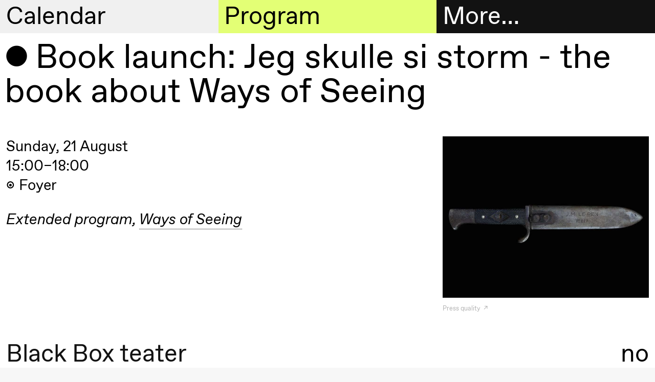

--- FILE ---
content_type: text/html; charset=UTF-8
request_url: https://blackbox.no/en/book-launch-jeg-skulle-si-storm-the-book-about-ways-of-seeing/
body_size: 8287
content:

<!DOCTYPE html>
<html lang="en">
<head>
  <meta charset="utf-8">
  
  <title>Book launch: Jeg skulle si storm - the book about Ways of Seeing – Black Box teater</title>
  <meta name="viewport" content="width=device-width, initial-scale=1, minimum-scale=1">
  <meta name="robots" content="index, follow">

  <meta property="og:type" content="website">
  
    <meta property="og:title" content="Book launch: Jeg skulle si storm - the book about Ways of Seeing">
  

  
    <meta property="og:description" content="Sunday, 21 August 2022 at 15:00 – The play Ways of Seeing has become a book!">
    <meta name="description" content="Sunday, 21 August 2022 at 15:00 – The play Ways of Seeing has become a book!">
  

  
    <meta property="og:image" content="https://cdn.sanity.io/images/q1adgetd/production/d77e380af3dad24e917aa091e68acbea0ea3b80b-878x688.jpg?rect=0,113,878,461&amp;w=1200&amp;h=630&amp;fm=jpg&amp;q=80">
    <meta property="og:image:width" content="1200">
    <meta property="og:image:height" content="630">
  
  <script>window.MSInputMethodContext && document.documentMode && document.write('<script src="https://cdn.jsdelivr.net/gh/nuxodin/ie11CustomProperties@4.1.0/ie11CustomProperties.min.js"><\/script>');</script>
  <link media="all" rel="stylesheet" href="/assets/fonts.css">
  <link media="all" rel="stylesheet" href="/assets/style.css">
  <link type="image/png" rel="icon" href="/assets/favicon.png">
  
    
    <meta name="theme-color" content="#000">

    <style type="text/css">
      
      ::selection {
        background: hsl(300, 0%, 94.11764705882352%);
      }
      :root {
        --color--background--main: hsl(300, 0%, 94.11764705882352%);
        --color--background--secondary: hsl(72.17391304347827, 100%, 72.94117647058823%);
        --color--header-text--main: black;
        --color--header-text--secondary: black;
        --color--active-link: hsl(72.17391304347827, 100%, 36.470588235294116%);

        
          --color--background--main--light: hsl(300, 0%, 127.05882352941178%);
        
      }
    </style>
  
</head>

<body class="">
  <header class="header-sections mini">
    <div class="header-section header-section--menu">
      <h2 class="header-section__heading">
        <a href="#menu" data-toggle="menu">
          More…
        </a>
      </h2>

      <div class="header-section__content grid">
        <div class="header__contact hide md-show md-span-col-12">
          <div><p>Black Box teater<br>Marstrandgata 8<br>0566 Oslo</p><p>Find us on <a class="text-link" href="https://goo.gl/maps/ebLATcfCYt1qX6SaA">Google maps</a> or <a class="text-link" href="https://maps.apple.com/place?q=Black%20Box%20Teater&amp;auid=12901792722578143540&amp;address=Marstrandgata%208,%200566%20Oslo,%20Norway&amp;ll=59.9270051,10.7687372">Apple maps</a>​ </p><p>Telefon <a class="text-link" href="tel:+4723407770">23 40 77 70</a><br><a class="text-link" href="mailto:blackbox@blackbox.no">blackbox@blackbox.no</a>​ </p><p>Feel free to contact us Monday–Friday 10.00–15.00</p></div>
        </div>

        

<ul class="main-navigation md-span-col-6" role="navigation">
  
     
  
    

    <li class="main-navigation__item">
      <a href="/en/ticket-information/" class="navigation-link main-navigation__item__link ">
        
          <span class="symbol main-navigation__item__symbol"></span>
        

        Tickets
      </a>
    </li>

  

  
     
  
    

    <li class="main-navigation__item">
      <a href="/en/bookshop/" class="navigation-link main-navigation__item__link ">
        
          <span class="symbol main-navigation__item__symbol"></span>
        

        Bookshop
      </a>
    </li>

  

  
     
  
    <li class="main-navigation__item main-navigation__item--has-children open">
      <a href="#" class="navigation-link main-navigation__item__link">
        
          <span class="symbol main-navigation__item__symbol"></span>
        

        Extended program
      </a>

      <ul class="main-navigation__item__sub-nav">
        
          

          
  
    

    <li class="main-navigation__item__sub-nav__item">
      <a href="/en/articles/" class="navigation-link main-navigation__item__sub-nav__item__link ">
        

        Articles
      </a>
    </li>

  

        
          

          
  
    

    <li class="main-navigation__item__sub-nav__item">
      <a href="/en/bookshop/" class="navigation-link main-navigation__item__sub-nav__item__link ">
        

        Bookshop
      </a>
    </li>

  

        
          

          
  
    

    <li class="main-navigation__item__sub-nav__item">
      <a href="/en/interviews/" class="navigation-link main-navigation__item__sub-nav__item__link ">
        

        Interviews
      </a>
    </li>

  

        
          

          
  
    

    <li class="main-navigation__item__sub-nav__item">
      <a href="/en/podcast/" class="navigation-link main-navigation__item__sub-nav__item__link ">
        

        Podcast
      </a>
    </li>

  

        
          

          
  
    

    <li class="main-navigation__item__sub-nav__item">
      <a href="/en/black-box-teater-publications/" class="navigation-link main-navigation__item__sub-nav__item__link ">
        

        Publications
      </a>
    </li>

  

        
      </ul>
    </li>
  

  
     
  
    <li class="main-navigation__item main-navigation__item--has-children open">
      <a href="#" class="navigation-link main-navigation__item__link">
        
          <span class="symbol main-navigation__item__symbol"></span>
        

        About us
      </a>

      <ul class="main-navigation__item__sub-nav">
        
          

          
  
    

    <li class="main-navigation__item__sub-nav__item">
      <a href="/en/about-black-box-teater/" class="navigation-link main-navigation__item__sub-nav__item__link ">
        

         About Black Box teater
      </a>
    </li>

  

        
          

          
  
    

    <li class="main-navigation__item__sub-nav__item">
      <a href="/en/history/" class="navigation-link main-navigation__item__sub-nav__item__link ">
        

        History
      </a>
    </li>

  

        
          

          
  
    

    <li class="main-navigation__item__sub-nav__item">
      <a href="/en/vision-and-mission/" class="navigation-link main-navigation__item__sub-nav__item__link ">
        

        Vision and mission
      </a>
    </li>

  

        
          

          
  
    

    <li class="main-navigation__item__sub-nav__item">
      <a href="/en/team-2/" class="navigation-link main-navigation__item__sub-nav__item__link ">
        

        Team
      </a>
    </li>

  

        
          

          
  
    

    <li class="main-navigation__item__sub-nav__item">
      <a href="/en/governance-structure/" class="navigation-link main-navigation__item__sub-nav__item__link ">
        

        Governance Structure
      </a>
    </li>

  

        
          

          
  
    

    <li class="main-navigation__item__sub-nav__item">
      <a href="/en/safe-spaces/" class="navigation-link main-navigation__item__sub-nav__item__link ">
        

        Safe spaces
      </a>
    </li>

  

        
          

          
  
    

    <li class="main-navigation__item__sub-nav__item">
      <a href="/en/artistic-freedom/" class="navigation-link main-navigation__item__sub-nav__item__link ">
        

        Artistic freedom
      </a>
    </li>

  

        
      </ul>
    </li>
  

  
     
  
    <li class="main-navigation__item main-navigation__item--has-children open">
      <a href="#" class="navigation-link main-navigation__item__link">
        
          <span class="symbol main-navigation__item__symbol"></span>
        

        Practical information
      </a>

      <ul class="main-navigation__item__sub-nav">
        
          

          
  
    

    <li class="main-navigation__item__sub-nav__item">
      <a href="/en/welcome-to-black-box-teater/" class="navigation-link main-navigation__item__sub-nav__item__link ">
        

        Welcome to Black Box teater
      </a>
    </li>

  

        
          

          
  
    

    <li class="main-navigation__item__sub-nav__item">
      <a href="/en/visit-us/" class="navigation-link main-navigation__item__sub-nav__item__link ">
        

        Visit us
      </a>
    </li>

  

        
          

          
  
    

    <li class="main-navigation__item__sub-nav__item">
      <a href="/en/ticket-information/" class="navigation-link main-navigation__item__sub-nav__item__link ">
        

        Tickets and membership
      </a>
    </li>

  

        
          

          
  

        
          

          
  
    

    <li class="main-navigation__item__sub-nav__item">
      <a href="/en/mediation/" class="navigation-link main-navigation__item__sub-nav__item__link ">
        

        Mediation
      </a>
    </li>

  

        
          

          
  
    

    <li class="main-navigation__item__sub-nav__item">
      <a href="/en/rental/" class="navigation-link main-navigation__item__sub-nav__item__link ">
        

        Rental
      </a>
    </li>

  

        
          

          
  
    

    <li class="main-navigation__item__sub-nav__item">
      <a href="/en/technical-information/" class="navigation-link main-navigation__item__sub-nav__item__link ">
        

        Technical information
      </a>
    </li>

  

        
      </ul>
    </li>
  

  
     
  
    <li class="main-navigation__item main-navigation__item--has-children open">
      <a href="#" class="navigation-link main-navigation__item__link">
        
          <span class="symbol main-navigation__item__symbol"></span>
        

        The archive
      </a>

      <ul class="main-navigation__item__sub-nav">
        
          

          
  
    

    <li class="main-navigation__item__sub-nav__item">
      <a href="/en/production-archive/" class="navigation-link main-navigation__item__sub-nav__item__link ">
        

        Productions
      </a>
    </li>

  

        
          

          
  
    

    <li class="main-navigation__item__sub-nav__item">
      <a href="/en/people/" class="navigation-link main-navigation__item__sub-nav__item__link ">
        

        Artists and companies
      </a>
    </li>

  

        
      </ul>
    </li>
  

  
</ul>

      </div>
    </div>

    <div class="header-section header-section--calendar">
      <h2 class="header-section__heading">
        <a href="#calendar" data-toggle="calendar">
          Calendar
        </a>
      </h2>

      <div class="header-section__content">
        



<div class="header-calendar">
  
    <div class="header-calendar__entry">
      <h3 class="header-calendar__entry__day">
        Thursday, 22 January
      </h3>

      
        <a class="header-calendar__entry__event header-calendar__entry__event--link" href="/en/welcome-to-the-opening-of-the-spring-season-2026/">
          <div class="header-calendar__entry__event__time ">
            18:00
          </div>

          <div class="header-calendar__entry__event__title">
            
            
              Welcome to the opening of the Spring season 2026!
            

            <div class="header-calendar__entry__event__meta">
              
                
                  
  

  
    <span class="event__connected-to__node">Open house</span>
  

                
                  
  

  
    <span class="event__connected-to__node">Extended program</span>
  

                
                  
  

  
    <span class="event__connected-to__node">CLAY</span>
  

                

                
                  <span class="event-type">
                    Party
                  </span>
                
              
            </div>
          </div>

          <div class="header-calendar__entry__event__location">
            <span class="symbol location__symbol"></span>
            
              
  
    Foyer
    
      (Black Box teater)
    
  

            
          </div>
        </a>
      
        <a class="header-calendar__entry__event header-calendar__entry__event--link" href="/en/clay/">
          <div class="header-calendar__entry__event__time ">
            19:00
          </div>

          <div class="header-calendar__entry__event__title">
            
            
              
                
  Susie Wang
<br>
              
              <i>CLAY</i>
            

            <div class="header-calendar__entry__event__meta">
              
            </div>
          </div>

          <div class="header-calendar__entry__event__location">
            <span class="symbol location__symbol"></span>
            
              
  
    Store scene
    
      (Black Box teater)
    
  

            
          </div>
        </a>
      
    </div>
  
    <div class="header-calendar__entry">
      <h3 class="header-calendar__entry__day">
        Friday, 23 January
      </h3>

      
        <a class="header-calendar__entry__event header-calendar__entry__event--link" href="/en/clay/">
          <div class="header-calendar__entry__event__time ">
            19:00
          </div>

          <div class="header-calendar__entry__event__title">
            
            
              
                
  Susie Wang
<br>
              
              <i>CLAY</i>
            

            <div class="header-calendar__entry__event__meta">
              
            </div>
          </div>

          <div class="header-calendar__entry__event__location">
            <span class="symbol location__symbol"></span>
            
              
  
    Store scene
    
      (Black Box teater)
    
  

            
          </div>
        </a>
      
    </div>
  
    <div class="header-calendar__entry">
      <h3 class="header-calendar__entry__day">
        Saturday, 24 January
      </h3>

      
        <a class="header-calendar__entry__event header-calendar__entry__event--link" href="/en/clay/">
          <div class="header-calendar__entry__event__time ">
            19:00
          </div>

          <div class="header-calendar__entry__event__title">
            
            
              
                
  Susie Wang
<br>
              
              <i>CLAY</i>
            

            <div class="header-calendar__entry__event__meta">
              
            </div>
          </div>

          <div class="header-calendar__entry__event__location">
            <span class="symbol location__symbol"></span>
            
              
  
    Store scene
    
      (Black Box teater)
    
  

            
          </div>
        </a>
      
    </div>
  
    <div class="header-calendar__entry">
      <h3 class="header-calendar__entry__day">
        Sunday, 25 January
      </h3>

      
        <a class="header-calendar__entry__event header-calendar__entry__event--link" href="/en/clay/">
          <div class="header-calendar__entry__event__time ">
            19:00
          </div>

          <div class="header-calendar__entry__event__title">
            
            
              
                
  Susie Wang
<br>
              
              <i>CLAY</i>
            

            <div class="header-calendar__entry__event__meta">
              
            </div>
          </div>

          <div class="header-calendar__entry__event__location">
            <span class="symbol location__symbol"></span>
            
              
  
    Store scene
    
      (Black Box teater)
    
  

            
          </div>
        </a>
      
    </div>
  
    <div class="header-calendar__entry">
      <h3 class="header-calendar__entry__day">
        Wednesday, 28 January
      </h3>

      
        <a class="header-calendar__entry__event header-calendar__entry__event--link" href="/en/voice-to-voice/">
          <div class="header-calendar__entry__event__time ">
            19:00
          </div>

          <div class="header-calendar__entry__event__title">
            
            
              
                
  Jingyi  Wang
<br>
              
              <i>Voice to Voice</i>
            

            <div class="header-calendar__entry__event__meta">
              
            </div>
          </div>

          <div class="header-calendar__entry__event__location">
            <span class="symbol location__symbol"></span>
            
              
  
    Lille scene
    
      (Black Box teater)
    
  

            
          </div>
        </a>
      
        <a class="header-calendar__entry__event header-calendar__entry__event--link" href="/en/lecture-performance-voice-to-voice-1/">
          <div class="header-calendar__entry__event__time ">
            19:00
          </div>

          <div class="header-calendar__entry__event__title">
            
            
              
                
  Jingyi  Wang
<br>
              
              <i>Lecture Performance: Voice to Voice</i>
            

            <div class="header-calendar__entry__event__meta">
              
            </div>
          </div>

          <div class="header-calendar__entry__event__location">
            <span class="symbol location__symbol"></span>
            
              
  
    Lille scene
    
      (Black Box teater)
    
  

            
          </div>
        </a>
      
        <a class="header-calendar__entry__event header-calendar__entry__event--link" href="/en/voice-to-voice/">
          <div class="header-calendar__entry__event__time ">
            20:00
          </div>

          <div class="header-calendar__entry__event__title">
            
            
              
                
  Jingyi  Wang
<br>
              
              <i>Voice to Voice</i>
            

            <div class="header-calendar__entry__event__meta">
              
            </div>
          </div>

          <div class="header-calendar__entry__event__location">
            <span class="symbol location__symbol"></span>
            
              
  
    Lille scene
    
      (Black Box teater)
    
  

            
          </div>
        </a>
      
    </div>
  
    <div class="header-calendar__entry">
      <h3 class="header-calendar__entry__day">
        Thursday, 29 January
      </h3>

      
        <a class="header-calendar__entry__event header-calendar__entry__event--link" href="/en/voice-to-voice/">
          <div class="header-calendar__entry__event__time ">
            17:00
          </div>

          <div class="header-calendar__entry__event__title">
            
            
              
                
  Jingyi  Wang
<br>
              
              <i>Voice to Voice</i>
            

            <div class="header-calendar__entry__event__meta">
              
            </div>
          </div>

          <div class="header-calendar__entry__event__location">
            <span class="symbol location__symbol"></span>
            
              
  
    Lille scene
    
      (Black Box teater)
    
  

            
          </div>
        </a>
      
        <a class="header-calendar__entry__event header-calendar__entry__event--link" href="/en/clay/">
          <div class="header-calendar__entry__event__time ">
            19:00
          </div>

          <div class="header-calendar__entry__event__title">
            
            
              
                
  Susie Wang
<br>
              
              <i>CLAY</i>
            

            <div class="header-calendar__entry__event__meta">
              
            </div>
          </div>

          <div class="header-calendar__entry__event__location">
            <span class="symbol location__symbol"></span>
            
              
  
    Store scene
    
      (Black Box teater)
    
  

            
          </div>
        </a>
      
        <a class="header-calendar__entry__event header-calendar__entry__event--link" href="/en/voice-to-voice/">
          <div class="header-calendar__entry__event__time ">
            20:30
          </div>

          <div class="header-calendar__entry__event__title">
            
            
              
                
  Jingyi  Wang
<br>
              
              <i>Voice to Voice</i>
            

            <div class="header-calendar__entry__event__meta">
              
            </div>
          </div>

          <div class="header-calendar__entry__event__location">
            <span class="symbol location__symbol"></span>
            
              
  
    Lille scene
    
      (Black Box teater)
    
  

            
          </div>
        </a>
      
    </div>
  
    <div class="header-calendar__entry">
      <h3 class="header-calendar__entry__day">
        Friday, 30 January
      </h3>

      
        <a class="header-calendar__entry__event header-calendar__entry__event--link" href="/en/voice-to-voice/">
          <div class="header-calendar__entry__event__time ">
            17:00
          </div>

          <div class="header-calendar__entry__event__title">
            
            
              
                
  Jingyi  Wang
<br>
              
              <i>Voice to Voice</i>
            

            <div class="header-calendar__entry__event__meta">
              
            </div>
          </div>

          <div class="header-calendar__entry__event__location">
            <span class="symbol location__symbol"></span>
            
              
  
    Lille scene
    
      (Black Box teater)
    
  

            
          </div>
        </a>
      
        <a class="header-calendar__entry__event header-calendar__entry__event--link" href="/en/clay/">
          <div class="header-calendar__entry__event__time ">
            19:00
          </div>

          <div class="header-calendar__entry__event__title">
            
            
              
                
  Susie Wang
<br>
              
              <i>CLAY</i>
            

            <div class="header-calendar__entry__event__meta">
              
            </div>
          </div>

          <div class="header-calendar__entry__event__location">
            <span class="symbol location__symbol"></span>
            
              
  
    Store scene
    
      (Black Box teater)
    
  

            
          </div>
        </a>
      
        <a class="header-calendar__entry__event header-calendar__entry__event--link" href="/en/voice-to-voice/">
          <div class="header-calendar__entry__event__time ">
            20:30
          </div>

          <div class="header-calendar__entry__event__title">
            
            
              
                
  Jingyi  Wang
<br>
              
              <i>Voice to Voice</i>
            

            <div class="header-calendar__entry__event__meta">
              
            </div>
          </div>

          <div class="header-calendar__entry__event__location">
            <span class="symbol location__symbol"></span>
            
              
  
    Lille scene
    
      (Black Box teater)
    
  

            
          </div>
        </a>
      
    </div>
  
    <div class="header-calendar__entry">
      <h3 class="header-calendar__entry__day">
        Saturday, 31 January
      </h3>

      
        <a class="header-calendar__entry__event header-calendar__entry__event--link" href="/en/voice-to-voice/">
          <div class="header-calendar__entry__event__time ">
            16:00
          </div>

          <div class="header-calendar__entry__event__title">
            
            
              
                
  Jingyi  Wang
<br>
              
              <i>Voice to Voice</i>
            

            <div class="header-calendar__entry__event__meta">
              
            </div>
          </div>

          <div class="header-calendar__entry__event__location">
            <span class="symbol location__symbol"></span>
            
              
  
    Lille scene
    
      (Black Box teater)
    
  

            
          </div>
        </a>
      
        <a class="header-calendar__entry__event header-calendar__entry__event--link" href="/en/clay/">
          <div class="header-calendar__entry__event__time ">
            19:00
          </div>

          <div class="header-calendar__entry__event__title">
            
            
              
                
  Susie Wang
<br>
              
              <i>CLAY</i>
            

            <div class="header-calendar__entry__event__meta">
              
            </div>
          </div>

          <div class="header-calendar__entry__event__location">
            <span class="symbol location__symbol"></span>
            
              
  
    Store scene
    
      (Black Box teater)
    
  

            
          </div>
        </a>
      
    </div>
  
    <div class="header-calendar__entry">
      <h3 class="header-calendar__entry__day">
        Wednesday, 25 February
      </h3>

      
        <a class="header-calendar__entry__event header-calendar__entry__event--link" href="/en/breakfast-conversation-with-maritea-daehlin-and-ahmed-umar/">
          <div class="header-calendar__entry__event__time ">
            09:00
          </div>

          <div class="header-calendar__entry__event__title">
            
            
              Breakfast conversation with Maritea Dæhlin and Ahmed Umar
            

            <div class="header-calendar__entry__event__meta">
              
                
                  
  

  
    <span class="event__connected-to__node">Extended program</span>
  

                

                
                  <span class="event-type">
                    Conversation
                  </span>
                
              
            </div>
          </div>

          <div class="header-calendar__entry__event__location">
            <span class="symbol location__symbol"></span>
            
              
  
    Foyer
    
      (Black Box teater)
    
  

            
          </div>
        </a>
      
    </div>
  
    <div class="header-calendar__entry">
      <h3 class="header-calendar__entry__day">
        Friday, 27 February
      </h3>

      
        <a class="header-calendar__entry__event header-calendar__entry__event--link" href="/en/seismic/">
          <div class="header-calendar__entry__event__time ">
            19:00
          </div>

          <div class="header-calendar__entry__event__title">
            
            
              
                
  Marie Gourdain &amp; Felix Baumann
<br>
              
              <i>Seismic</i>
            

            <div class="header-calendar__entry__event__meta">
              
            </div>
          </div>

          <div class="header-calendar__entry__event__location">
            <span class="symbol location__symbol"></span>
            
              
  
    Store scene
    
      (Black Box teater)
    
  

            
          </div>
        </a>
      
    </div>
  
    <div class="header-calendar__entry">
      <h3 class="header-calendar__entry__day">
        Saturday, 28 February
      </h3>

      
        <a class="header-calendar__entry__event header-calendar__entry__event--link" href="/en/seismic/">
          <div class="header-calendar__entry__event__time ">
            14:00
          </div>

          <div class="header-calendar__entry__event__title">
            
            
              
                
  Marie Gourdain &amp; Felix Baumann
<br>
              
              <i>Seismic</i>
            

            <div class="header-calendar__entry__event__meta">
              
            </div>
          </div>

          <div class="header-calendar__entry__event__location">
            <span class="symbol location__symbol"></span>
            
              
  
    Store scene
    
      (Black Box teater)
    
  

            
          </div>
        </a>
      
        <a class="header-calendar__entry__event header-calendar__entry__event--link" href="/en/aftertalk-physical-education-movement-and-understanding-the-body/">
          <div class="header-calendar__entry__event__time ">
            15:00
          </div>

          <div class="header-calendar__entry__event__title">
            
            
              Aftertalk: Physical Education, Movement, and Understanding the Body
            

            <div class="header-calendar__entry__event__meta">
              
                
                  
  

  
    <span class="event__connected-to__node">Extended program</span>
  

                
                  
  

  
    <span class="event__connected-to__node">Seismic</span>
  

                

                
                  <span class="event-type">
                    Conversation
                  </span>
                
              
            </div>
          </div>

          <div class="header-calendar__entry__event__location">
            <span class="symbol location__symbol"></span>
            
              
  
    Foyer
    
      (Black Box teater)
    
  

            
          </div>
        </a>
      
    </div>
  
    <div class="header-calendar__entry">
      <h3 class="header-calendar__entry__day">
        Friday, 20 March
      </h3>

      
        <a class="header-calendar__entry__event header-calendar__entry__event--link" href="/en/all-you-have-to-do-is-die/">
          <div class="header-calendar__entry__event__time ">
            19:00
          </div>

          <div class="header-calendar__entry__event__title">
            
            
              
                
  Mette Edvardsen
<br>
              
              <i>All you have to do is die</i>
            

            <div class="header-calendar__entry__event__meta">
              
            </div>
          </div>

          <div class="header-calendar__entry__event__location">
            <span class="symbol location__symbol"></span>
            
              
  
    Lille scene
    
      (Black Box teater)
    
  

            
          </div>
        </a>
      
    </div>
  
    <div class="header-calendar__entry">
      <h3 class="header-calendar__entry__day">
        Saturday, 21 March
      </h3>

      
        <a class="header-calendar__entry__event header-calendar__entry__event--link" href="/en/all-you-have-to-do-is-die/">
          <div class="header-calendar__entry__event__time ">
            19:00
          </div>

          <div class="header-calendar__entry__event__title">
            
            
              
                
  Mette Edvardsen
<br>
              
              <i>All you have to do is die</i>
            

            <div class="header-calendar__entry__event__meta">
              
            </div>
          </div>

          <div class="header-calendar__entry__event__location">
            <span class="symbol location__symbol"></span>
            
              
  
    Lille scene
    
      (Black Box teater)
    
  

            
          </div>
        </a>
      
    </div>
  
    <div class="header-calendar__entry">
      <h3 class="header-calendar__entry__day">
        Sunday, 22 March
      </h3>

      
        <a class="header-calendar__entry__event header-calendar__entry__event--link" href="/en/all-you-have-to-do-is-die/">
          <div class="header-calendar__entry__event__time ">
            19:00
          </div>

          <div class="header-calendar__entry__event__title">
            
            
              
                
  Mette Edvardsen
<br>
              
              <i>All you have to do is die</i>
            

            <div class="header-calendar__entry__event__meta">
              
            </div>
          </div>

          <div class="header-calendar__entry__event__location">
            <span class="symbol location__symbol"></span>
            
              
  
    Lille scene
    
      (Black Box teater)
    
  

            
          </div>
        </a>
      
    </div>
  
    <div class="header-calendar__entry">
      <h3 class="header-calendar__entry__day">
        Friday, 17 April
      </h3>

      
        <a class="header-calendar__entry__event header-calendar__entry__event--link" href="/en/melancholia-ii-i/">
          <div class="header-calendar__entry__event__time ">
            18:00
          </div>

          <div class="header-calendar__entry__event__title">
            
            
              
                
  Ymist
<br>
              
              <i>Melancholia II–I</i>
            

            <div class="header-calendar__entry__event__meta">
              
            </div>
          </div>

          <div class="header-calendar__entry__event__location">
            <span class="symbol location__symbol"></span>
            
              
  
    Store scene
    
      (Black Box teater)
    
  

            
          </div>
        </a>
      
    </div>
  
    <div class="header-calendar__entry">
      <h3 class="header-calendar__entry__day">
        Saturday, 18 April
      </h3>

      
        <a class="header-calendar__entry__event header-calendar__entry__event--link" href="/en/melancholia-ii-i/">
          <div class="header-calendar__entry__event__time ">
            18:00
          </div>

          <div class="header-calendar__entry__event__title">
            
            
              
                
  Ymist
<br>
              
              <i>Melancholia II–I</i>
            

            <div class="header-calendar__entry__event__meta">
              
            </div>
          </div>

          <div class="header-calendar__entry__event__location">
            <span class="symbol location__symbol"></span>
            
              
  
    Store scene
    
      (Black Box teater)
    
  

            
          </div>
        </a>
      
        <a class="header-calendar__entry__event header-calendar__entry__event--link" href="/en/aftertalk-with-ymist-and-kari-veiteberg/">
          <div class="header-calendar__entry__event__time ">
            21:30
          </div>

          <div class="header-calendar__entry__event__title">
            
            
              Aftertalk with Ymist and Kari Veiteberg
            

            <div class="header-calendar__entry__event__meta">
              
                
                  
  

  
    <span class="event__connected-to__node">Extended program</span>
  

                
                  
  

  
    <span class="event__connected-to__node">Melancholia II–I</span>
  

                

                
                  <span class="event-type">
                    Conversation
                  </span>
                
              
            </div>
          </div>

          <div class="header-calendar__entry__event__location">
            <span class="symbol location__symbol"></span>
            
              
  
    Foyer
    
      (Black Box teater)
    
  

            
          </div>
        </a>
      
    </div>
  
    <div class="header-calendar__entry">
      <h3 class="header-calendar__entry__day">
        Sunday, 19 April
      </h3>

      
        <a class="header-calendar__entry__event header-calendar__entry__event--link" href="/en/melancholia-ii-i/">
          <div class="header-calendar__entry__event__time ">
            18:00
          </div>

          <div class="header-calendar__entry__event__title">
            
            
              
                
  Ymist
<br>
              
              <i>Melancholia II–I</i>
            

            <div class="header-calendar__entry__event__meta">
              
            </div>
          </div>

          <div class="header-calendar__entry__event__location">
            <span class="symbol location__symbol"></span>
            
              
  
    Store scene
    
      (Black Box teater)
    
  

            
          </div>
        </a>
      
    </div>
  
    <div class="header-calendar__entry">
      <h3 class="header-calendar__entry__day">
        Thursday, 23 April
      </h3>

      
        <a class="header-calendar__entry__event header-calendar__entry__event--link" href="/en/kauk/">
          <div class="header-calendar__entry__event__time ">
            19:00
          </div>

          <div class="header-calendar__entry__event__title">
            
            
              
                
  Magnus Myhr
<br>
              
              <i>KAUK</i>
            

            <div class="header-calendar__entry__event__meta">
              
            </div>
          </div>

          <div class="header-calendar__entry__event__location">
            <span class="symbol location__symbol"></span>
            
              
  
    Lille scene
    
      (Black Box teater)
    
  

            
          </div>
        </a>
      
    </div>
  
    <div class="header-calendar__entry">
      <h3 class="header-calendar__entry__day">
        Friday, 24 April
      </h3>

      
        <a class="header-calendar__entry__event header-calendar__entry__event--link" href="/en/melancholia-ii-i/">
          <div class="header-calendar__entry__event__time ">
            17:00
          </div>

          <div class="header-calendar__entry__event__title">
            
            
              
                
  Ymist
<br>
              
              <i>Melancholia II–I</i>
            

            <div class="header-calendar__entry__event__meta">
              
            </div>
          </div>

          <div class="header-calendar__entry__event__location">
            <span class="symbol location__symbol"></span>
            
              
  
    Store scene
    
      (Black Box teater)
    
  

            
          </div>
        </a>
      
        <a class="header-calendar__entry__event header-calendar__entry__event--link" href="/en/kauk/">
          <div class="header-calendar__entry__event__time ">
            21:30
          </div>

          <div class="header-calendar__entry__event__title">
            
            
              
                
  Magnus Myhr
<br>
              
              <i>KAUK</i>
            

            <div class="header-calendar__entry__event__meta">
              
            </div>
          </div>

          <div class="header-calendar__entry__event__location">
            <span class="symbol location__symbol"></span>
            
              
  
    Lille scene
    
      (Black Box teater)
    
  

            
          </div>
        </a>
      
    </div>
  
    <div class="header-calendar__entry">
      <h3 class="header-calendar__entry__day">
        Saturday, 25 April
      </h3>

      
        <a class="header-calendar__entry__event header-calendar__entry__event--link" href="/en/melancholia-ii-i/">
          <div class="header-calendar__entry__event__time ">
            17:00
          </div>

          <div class="header-calendar__entry__event__title">
            
            
              
                
  Ymist
<br>
              
              <i>Melancholia II–I</i>
            

            <div class="header-calendar__entry__event__meta">
              
            </div>
          </div>

          <div class="header-calendar__entry__event__location">
            <span class="symbol location__symbol"></span>
            
              
  
    Store scene
    
      (Black Box teater)
    
  

            
          </div>
        </a>
      
        <a class="header-calendar__entry__event header-calendar__entry__event--link" href="/en/kauk/">
          <div class="header-calendar__entry__event__time ">
            21:30
          </div>

          <div class="header-calendar__entry__event__title">
            
            
              
                
  Magnus Myhr
<br>
              
              <i>KAUK</i>
            

            <div class="header-calendar__entry__event__meta">
              
            </div>
          </div>

          <div class="header-calendar__entry__event__location">
            <span class="symbol location__symbol"></span>
            
              
  
    Lille scene
    
      (Black Box teater)
    
  

            
          </div>
        </a>
      
    </div>
  
    <div class="header-calendar__entry">
      <h3 class="header-calendar__entry__day">
        Sunday, 26 April
      </h3>

      
        <a class="header-calendar__entry__event header-calendar__entry__event--link" href="/en/melancholia-ii-i/">
          <div class="header-calendar__entry__event__time ">
            17:00
          </div>

          <div class="header-calendar__entry__event__title">
            
            
              
                
  Ymist
<br>
              
              <i>Melancholia II–I</i>
            

            <div class="header-calendar__entry__event__meta">
              
            </div>
          </div>

          <div class="header-calendar__entry__event__location">
            <span class="symbol location__symbol"></span>
            
              
  
    Store scene
    
      (Black Box teater)
    
  

            
          </div>
        </a>
      
        <a class="header-calendar__entry__event header-calendar__entry__event--link" href="/en/kauk/">
          <div class="header-calendar__entry__event__time ">
            21:30
          </div>

          <div class="header-calendar__entry__event__title">
            
            
              
                
  Magnus Myhr
<br>
              
              <i>KAUK</i>
            

            <div class="header-calendar__entry__event__meta">
              
            </div>
          </div>

          <div class="header-calendar__entry__event__location">
            <span class="symbol location__symbol"></span>
            
              
  
    Lille scene
    
      (Black Box teater)
    
  

            
          </div>
        </a>
      
    </div>
  
    <div class="header-calendar__entry">
      <h3 class="header-calendar__entry__day">
        Tuesday, 28 April
      </h3>

      
        <a class="header-calendar__entry__event header-calendar__entry__event--link" href="/en/kauk/">
          <div class="header-calendar__entry__event__time ">
            19:00
          </div>

          <div class="header-calendar__entry__event__title">
            
            
              
                
  Magnus Myhr
<br>
              
              <i>KAUK</i>
            

            <div class="header-calendar__entry__event__meta">
              
            </div>
          </div>

          <div class="header-calendar__entry__event__location">
            <span class="symbol location__symbol"></span>
            
              
  
    Lille scene
    
      (Black Box teater)
    
  

            
          </div>
        </a>
      
    </div>
  
    <div class="header-calendar__entry">
      <h3 class="header-calendar__entry__day">
        Wednesday, 29 April
      </h3>

      
        <a class="header-calendar__entry__event header-calendar__entry__event--link" href="/en/kauk/">
          <div class="header-calendar__entry__event__time ">
            19:00
          </div>

          <div class="header-calendar__entry__event__title">
            
            
              
                
  Magnus Myhr
<br>
              
              <i>KAUK</i>
            

            <div class="header-calendar__entry__event__meta">
              
            </div>
          </div>

          <div class="header-calendar__entry__event__location">
            <span class="symbol location__symbol"></span>
            
              
  
    Lille scene
    
      (Black Box teater)
    
  

            
          </div>
        </a>
      
    </div>
  
    <div class="header-calendar__entry">
      <h3 class="header-calendar__entry__day">
        Thursday, 30 April
      </h3>

      
        <a class="header-calendar__entry__event header-calendar__entry__event--link" href="/en/kauk/">
          <div class="header-calendar__entry__event__time ">
            19:00
          </div>

          <div class="header-calendar__entry__event__title">
            
            
              
                
  Magnus Myhr
<br>
              
              <i>KAUK</i>
            

            <div class="header-calendar__entry__event__meta">
              
            </div>
          </div>

          <div class="header-calendar__entry__event__location">
            <span class="symbol location__symbol"></span>
            
              
  
    Lille scene
    
      (Black Box teater)
    
  

            
          </div>
        </a>
      
    </div>
  
    <div class="header-calendar__entry">
      <h3 class="header-calendar__entry__day">
        Saturday, 2 May
      </h3>

      
        <a class="header-calendar__entry__event header-calendar__entry__event--link" href="/en/kauk/">
          <div class="header-calendar__entry__event__time ">
            19:00
          </div>

          <div class="header-calendar__entry__event__title">
            
            
              
                
  Magnus Myhr
<br>
              
              <i>KAUK</i>
            

            <div class="header-calendar__entry__event__meta">
              
            </div>
          </div>

          <div class="header-calendar__entry__event__location">
            <span class="symbol location__symbol"></span>
            
              
  
    Lille scene
    
      (Black Box teater)
    
  

            
          </div>
        </a>
      
    </div>
  
    <div class="header-calendar__entry">
      <h3 class="header-calendar__entry__day">
        Wednesday, 13 May
      </h3>

      
        <a class="header-calendar__entry__event header-calendar__entry__event--link" href="/en/breakfast-conversation-with-maritea-daehlin-and-ipek-mehlum-1/">
          <div class="header-calendar__entry__event__time ">
            09:00
          </div>

          <div class="header-calendar__entry__event__title">
            
            
              Breakfast conversation with Maritea Dæhlin and Ipek Mehlum
            

            <div class="header-calendar__entry__event__meta">
              
                
                  
  

  
    <span class="event__connected-to__node">Extended program</span>
  

                

                
                  <span class="event-type">
                    Conversation
                  </span>
                
              
            </div>
          </div>

          <div class="header-calendar__entry__event__location">
            <span class="symbol location__symbol"></span>
            
              
  
    Foyer
    
      (Black Box teater)
    
  

            
          </div>
        </a>
      
    </div>
  
    <div class="header-calendar__entry">
      <h3 class="header-calendar__entry__day">
        Wednesday, 20 May
      </h3>

      
        <a class="header-calendar__entry__event header-calendar__entry__event--link" href="/en/treework/">
          <div class="header-calendar__entry__event__time ">
            19:00
          </div>

          <div class="header-calendar__entry__event__title">
            
            
              
                
  Espen Hjort og Mees Borgman /​ Landmarks Collective
<br>
              
              <i>Treework</i>
            

            <div class="header-calendar__entry__event__meta">
              
            </div>
          </div>

          <div class="header-calendar__entry__event__location">
            <span class="symbol location__symbol"></span>
            
              
  
    Østmarka
  

            
          </div>
        </a>
      
    </div>
  
    <div class="header-calendar__entry">
      <h3 class="header-calendar__entry__day">
        Thursday, 21 May
      </h3>

      
        <a class="header-calendar__entry__event header-calendar__entry__event--link" href="/en/treework/">
          <div class="header-calendar__entry__event__time ">
            19:00
          </div>

          <div class="header-calendar__entry__event__title">
            
            
              
                
  Espen Hjort og Mees Borgman /​ Landmarks Collective
<br>
              
              <i>Treework</i>
            

            <div class="header-calendar__entry__event__meta">
              
            </div>
          </div>

          <div class="header-calendar__entry__event__location">
            <span class="symbol location__symbol"></span>
            
              
  
    Østmarka
  

            
          </div>
        </a>
      
    </div>
  
    <div class="header-calendar__entry">
      <h3 class="header-calendar__entry__day">
        Friday, 22 May
      </h3>

      
        <a class="header-calendar__entry__event header-calendar__entry__event--link" href="/en/treework/">
          <div class="header-calendar__entry__event__time ">
            19:00
          </div>

          <div class="header-calendar__entry__event__title">
            
            
              
                
  Espen Hjort og Mees Borgman /​ Landmarks Collective
<br>
              
              <i>Treework</i>
            

            <div class="header-calendar__entry__event__meta">
              
            </div>
          </div>

          <div class="header-calendar__entry__event__location">
            <span class="symbol location__symbol"></span>
            
              
  
    Østmarka
  

            
          </div>
        </a>
      
    </div>
  
    <div class="header-calendar__entry">
      <h3 class="header-calendar__entry__day">
        Friday, 12 June
      </h3>

      
        <a class="header-calendar__entry__event header-calendar__entry__event--link" href="/en/under-the-shade-of-a-tree-i-sat-and-wept/">
          <div class="header-calendar__entry__event__time ">
            19:00
          </div>

          <div class="header-calendar__entry__event__title">
            
            
              
                
  Qendra Multimedia /​ The Market Theatre
<br>
              
              <i>Under the Shade of a Tree I Sat and Wept</i>
            

            <div class="header-calendar__entry__event__meta">
              
            </div>
          </div>

          <div class="header-calendar__entry__event__location">
            <span class="symbol location__symbol"></span>
            
              
  
    Store scene
    
      (Black Box teater)
    
  

            
          </div>
        </a>
      
    </div>
  
    <div class="header-calendar__entry">
      <h3 class="header-calendar__entry__day">
        Saturday, 13 June
      </h3>

      
        <a class="header-calendar__entry__event header-calendar__entry__event--link" href="/en/under-the-shade-of-a-tree-i-sat-and-wept/">
          <div class="header-calendar__entry__event__time ">
            19:00
          </div>

          <div class="header-calendar__entry__event__title">
            
            
              
                
  Qendra Multimedia /​ The Market Theatre
<br>
              
              <i>Under the Shade of a Tree I Sat and Wept</i>
            

            <div class="header-calendar__entry__event__meta">
              
            </div>
          </div>

          <div class="header-calendar__entry__event__location">
            <span class="symbol location__symbol"></span>
            
              
  
    Store scene
    
      (Black Box teater)
    
  

            
          </div>
        </a>
      
        <a class="header-calendar__entry__event header-calendar__entry__event--link" href="/en/tyngde/">
          <div class="header-calendar__entry__event__time ">
            21:00
          </div>

          <div class="header-calendar__entry__event__title">
            
            
              
                
  Agder Nye Teater
<br>
              
              <i>Tyngde</i>
            

            <div class="header-calendar__entry__event__meta">
              
            </div>
          </div>

          <div class="header-calendar__entry__event__location">
            <span class="symbol location__symbol"></span>
            
              
  
    Lille scene
    
      (Black Box teater)
    
  

            
          </div>
        </a>
      
    </div>
  
    <div class="header-calendar__entry">
      <h3 class="header-calendar__entry__day">
        Sunday, 14 June
      </h3>

      
        <a class="header-calendar__entry__event header-calendar__entry__event--link" href="/en/tyngde/">
          <div class="header-calendar__entry__event__time ">
            19:00
          </div>

          <div class="header-calendar__entry__event__title">
            
            
              
                
  Agder Nye Teater
<br>
              
              <i>Tyngde</i>
            

            <div class="header-calendar__entry__event__meta">
              
            </div>
          </div>

          <div class="header-calendar__entry__event__location">
            <span class="symbol location__symbol"></span>
            
              
  
    Lille scene
    
      (Black Box teater)
    
  

            
          </div>
        </a>
      
    </div>
  
</div>

      </div>
    </div>

    <div class="header-section header-section--program">
      <h2 class="header-section__heading">
        <a href="#program" data-toggle="program">
          Program
        </a>
      </h2>

      <div class="header-section__content">
        
          




  <div class="header-program">
    <h3 class="header-program__item header-program__item--program-title">
      Artistic program
    </h3>

    
      
        
        <div class="header-program__item">
          
          <a href="/en/clay/">
            <img
              class="header-program__item__image"
              src="https://cdn.sanity.io/images/q1adgetd/production/e57de2c2ffdf69d4f4ce34a3867204ed7223ec58-1216x1600.jpg?w=1000&amp;fm=jpg&amp;q=80"
              loading="lazy"
              
              
            >
          </a>

          
            <div class="header-program__item__dates">
              <a href="/en/clay/">
                
  
    
      
      <span class="">22.–31. januar 2026
      </span>
    
  

  

  
    <span class="premiere">❶&nbsp;Premiere</span>
  

              </a>
            </div>
          

          
            <div class="header-program__item__companies">
              <a href="/en/clay/">
                
  Susie Wang

              </a>
            </div>
          

          <div class="header-program__item__title">
            <a href="/en/clay/">
              <i>CLAY</i>
            </a>
          </div>
        </div>
      
        
        <div class="header-program__item">
          
          <a href="/en/voice-to-voice/">
            <img
              class="header-program__item__image"
              src="https://cdn.sanity.io/images/q1adgetd/production/7f807683d5cf751157fd9c51fb2d50b0d12f18ba-3881x2911.jpg?w=1000&amp;fm=jpg&amp;q=80"
              loading="lazy"
              style="object-position: 46.69% 76.47%;"
              
            >
          </a>

          
            <div class="header-program__item__dates">
              <a href="/en/voice-to-voice/">
                
  
    
      
      <span class="">28.–31. januar 2026
      </span>
    
  

  

  

              </a>
            </div>
          

          
            <div class="header-program__item__companies">
              <a href="/en/voice-to-voice/">
                
  Jingyi  Wang

              </a>
            </div>
          

          <div class="header-program__item__title">
            <a href="/en/voice-to-voice/">
              <i>Voice to Voice</i>
            </a>
          </div>
        </div>
      
        
        <div class="header-program__item">
          
          <a href="/en/lecture-performance-voice-to-voice-1/">
            <img
              class="header-program__item__image"
              src="https://cdn.sanity.io/images/q1adgetd/production/6ae7eae7389effa6272bbb909b2de34eaca682e1-5309x7433.jpg?w=1000&amp;fm=jpg&amp;q=80"
              loading="lazy"
              
              
            >
          </a>

          
            <div class="header-program__item__dates">
              <a href="/en/lecture-performance-voice-to-voice-1/">
                
  
    
      
      <span class="">28. januar 2026
      </span>
    
  

  

  

              </a>
            </div>
          

          
            <div class="header-program__item__companies">
              <a href="/en/lecture-performance-voice-to-voice-1/">
                
  Jingyi  Wang

              </a>
            </div>
          

          <div class="header-program__item__title">
            <a href="/en/lecture-performance-voice-to-voice-1/">
              <i>Lecture Performance: Voice to Voice</i>
            </a>
          </div>
        </div>
      
        
        <div class="header-program__item">
          
          <a href="/en/seismic/">
            <img
              class="header-program__item__image"
              src="https://cdn.sanity.io/images/q1adgetd/production/d0aa1d5bd389cae295ce3c2cf8697be4993f3bc0-1596x1064.heif?w=1000&amp;fm=jpg&amp;q=80"
              loading="lazy"
              
              
            >
          </a>

          
            <div class="header-program__item__dates">
              <a href="/en/seismic/">
                
  
    
      
      <span class="">27.–28. februar 2026
      </span>
    
  

  

  

              </a>
            </div>
          

          
            <div class="header-program__item__companies">
              <a href="/en/seismic/">
                
  Marie Gourdain &amp; Felix Baumann

              </a>
            </div>
          

          <div class="header-program__item__title">
            <a href="/en/seismic/">
              <i>Seismic</i>
            </a>
          </div>
        </div>
      
        
        <div class="header-program__item">
          
          <a href="/en/nanoplanet-vr-experience/">
            <img
              class="header-program__item__image"
              src="https://cdn.sanity.io/images/q1adgetd/production/f104cbe39fdfb430d7c7362993356a73c9e88051-2390x1220.jpg?w=1000&amp;fm=jpg&amp;q=80"
              loading="lazy"
              
              
            >
          </a>

          
            <div class="header-program__item__dates">
              <a href="/en/nanoplanet-vr-experience/">
                
  
    
      
      <span class="">12.–14. mars 2026
      </span>
    
  

  

  
    <span class="premiere">❶&nbsp;Premiere</span>
  

              </a>
            </div>
          

          
            <div class="header-program__item__companies">
              <a href="/en/nanoplanet-vr-experience/">
                
  Karolina Bieszczad-Stie &amp; Patryk Lichota

              </a>
            </div>
          

          <div class="header-program__item__title">
            <a href="/en/nanoplanet-vr-experience/">
              <i>NanoPlanet – VR experience</i>
            </a>
          </div>
        </div>
      
        
        <div class="header-program__item">
          
          <a href="/en/mortalities/">
            <img
              class="header-program__item__image"
              src="https://cdn.sanity.io/images/q1adgetd/production/b41a3bc23639b2efa37dbf0995b398207c1de4b6-8236x5491.jpg?w=1000&amp;fm=jpg&amp;q=80"
              loading="lazy"
              
              
            >
          </a>

          
            <div class="header-program__item__dates">
              <a href="/en/mortalities/">
                
  
    
      
      <span class="">12.–14. mars 2026
      </span>
    
  

  

  

              </a>
            </div>
          

          
            <div class="header-program__item__companies">
              <a href="/en/mortalities/">
                
  Jakobe Performing Arts

              </a>
            </div>
          

          <div class="header-program__item__title">
            <a href="/en/mortalities/">
              <i>MORTALITIES</i>
            </a>
          </div>
        </div>
      
        
        <div class="header-program__item">
          
          <a href="/en/nfts-non-fuckable-tokens/">
            <img
              class="header-program__item__image"
              src="https://cdn.sanity.io/images/q1adgetd/production/76cba15683f04c4136babbf045a8d06ba003b7de-4898x3265.jpg?w=1000&amp;fm=jpg&amp;q=80"
              loading="lazy"
              
              
            >
          </a>

          
            <div class="header-program__item__dates">
              <a href="/en/nfts-non-fuckable-tokens/">
                
  
    
      
      <span class="">12.–14. mars 2026
      </span>
    
  

  

  

              </a>
            </div>
          

          
            <div class="header-program__item__companies">
              <a href="/en/nfts-non-fuckable-tokens/">
                
  Claudix Vanesix

              </a>
            </div>
          

          <div class="header-program__item__title">
            <a href="/en/nfts-non-fuckable-tokens/">
              <i>NFTs: Non Fuckable Tokens</i>
            </a>
          </div>
        </div>
      
        
        <div class="header-program__item">
          
          <a href="/en/all-you-have-to-do-is-die/">
            <img
              class="header-program__item__image"
              src="https://cdn.sanity.io/images/q1adgetd/production/3c30f59a8520c0ef1ada2e26900351679e60e5b7-8256x5504.jpg?w=1000&amp;fm=jpg&amp;q=80"
              loading="lazy"
              
              
            >
          </a>

          
            <div class="header-program__item__dates">
              <a href="/en/all-you-have-to-do-is-die/">
                
  
    
      
      <span class="">20.–22. mars 2026
      </span>
    
  

  

  

              </a>
            </div>
          

          
            <div class="header-program__item__companies">
              <a href="/en/all-you-have-to-do-is-die/">
                
  Mette Edvardsen

              </a>
            </div>
          

          <div class="header-program__item__title">
            <a href="/en/all-you-have-to-do-is-die/">
              <i>All you have to do is die</i>
            </a>
          </div>
        </div>
      
        
        <div class="header-program__item">
          
          <a href="/en/melancholia-ii-i/">
            <img
              class="header-program__item__image"
              src="https://cdn.sanity.io/images/q1adgetd/production/5027bb34b60bcc33c828868fd3146a43af46d7d0-7042x4695.jpg?w=1000&amp;fm=jpg&amp;q=80"
              loading="lazy"
              
              
            >
          </a>

          
            <div class="header-program__item__dates">
              <a href="/en/melancholia-ii-i/">
                
  
    
      
      <span class="">17.–26. april 2026
      </span>
    
  

  

  
    <span class="premiere">❶&nbsp;Premiere</span>
  

              </a>
            </div>
          

          
            <div class="header-program__item__companies">
              <a href="/en/melancholia-ii-i/">
                
  Ymist

              </a>
            </div>
          

          <div class="header-program__item__title">
            <a href="/en/melancholia-ii-i/">
              <i>Melancholia II–I</i>
            </a>
          </div>
        </div>
      
        
        <div class="header-program__item">
          
          <a href="/en/kauk/">
            <img
              class="header-program__item__image"
              src="https://cdn.sanity.io/images/q1adgetd/production/624e394e44ecbee58c2d7b2201bcfaababf95775-4592x3448.jpg?w=1000&amp;fm=jpg&amp;q=80"
              loading="lazy"
              
              
            >
          </a>

          
            <div class="header-program__item__dates">
              <a href="/en/kauk/">
                
  
    
      
      <span class="">23. april–2. mai 2026
      </span>
    
  

  

  

              </a>
            </div>
          

          
            <div class="header-program__item__companies">
              <a href="/en/kauk/">
                
  Magnus Myhr

              </a>
            </div>
          

          <div class="header-program__item__title">
            <a href="/en/kauk/">
              <i>KAUK</i>
            </a>
          </div>
        </div>
      
        
        <div class="header-program__item">
          
          <a href="/en/treework/">
            <img
              class="header-program__item__image"
              src="https://cdn.sanity.io/images/q1adgetd/production/bbec6e8370661877108f16f40114a1706fb28118-5464x5464.jpg?w=1000&amp;fm=jpg&amp;q=80"
              loading="lazy"
              
              
            >
          </a>

          
            <div class="header-program__item__dates">
              <a href="/en/treework/">
                
  
    
      
      <span class="">20.–22. mai 2026
      </span>
    
  

  

  

              </a>
            </div>
          

          
            <div class="header-program__item__companies">
              <a href="/en/treework/">
                
  Espen Hjort og Mees Borgman /​ Landmarks Collective

              </a>
            </div>
          

          <div class="header-program__item__title">
            <a href="/en/treework/">
              <i>Treework</i>
            </a>
          </div>
        </div>
      
        
        <div class="header-program__item">
          
          <a href="/en/under-the-shade-of-a-tree-i-sat-and-wept/">
            <img
              class="header-program__item__image"
              src="https://cdn.sanity.io/images/q1adgetd/production/aad180076654e371ad375278719293992dfba489-9504x6336.jpg?w=1000&amp;fm=jpg&amp;q=80"
              loading="lazy"
              
              
            >
          </a>

          
            <div class="header-program__item__dates">
              <a href="/en/under-the-shade-of-a-tree-i-sat-and-wept/">
                
  
    
      
      <span class="">12.–13. juni 2026
      </span>
    
  

  

  

              </a>
            </div>
          

          
            <div class="header-program__item__companies">
              <a href="/en/under-the-shade-of-a-tree-i-sat-and-wept/">
                
  Qendra Multimedia /​ The Market Theatre

              </a>
            </div>
          

          <div class="header-program__item__title">
            <a href="/en/under-the-shade-of-a-tree-i-sat-and-wept/">
              <i>Under the Shade of a Tree I Sat and Wept</i>
            </a>
          </div>
        </div>
      
        
        <div class="header-program__item">
          
          <a href="/en/tyngde/">
            <img
              class="header-program__item__image"
              src="https://cdn.sanity.io/images/q1adgetd/production/7d3f876843d85ba5c3ff7204073428a3a9b7b3c0-2048x1360.jpg?w=1000&amp;fm=jpg&amp;q=80"
              loading="lazy"
              style="object-position: 47.77% 37.62%;"
              
            >
          </a>

          
            <div class="header-program__item__dates">
              <a href="/en/tyngde/">
                
  
    
      
      <span class="">13.–14. juni 2026
      </span>
    
  

  

  

              </a>
            </div>
          

          
            <div class="header-program__item__companies">
              <a href="/en/tyngde/">
                
  Agder Nye Teater

              </a>
            </div>
          

          <div class="header-program__item__title">
            <a href="/en/tyngde/">
              <i>Tyngde</i>
            </a>
          </div>
        </div>
      
    

    
  </div>


        
          




  <div class="header-program">
    <h3 class="header-program__item header-program__item--program-title">
      Extended program
    </h3>

    

    
      
        
        <div class="header-program__item">
          
            
            <a href="/en/welcome-to-the-opening-of-the-spring-season-2026/">
              <img
                class="header-program__item__image"
                src="https://cdn.sanity.io/images/q1adgetd/production/269dbf5fb26b75546da05a904fe8a454c6553596-3000x2001.jpg?w=1000&amp;fm=jpg&amp;q=80"
                loading="lazy"
                
                
              >
            </a>
          

          <div class="header-program__item__dates">
            <div>
              <a href="/en/welcome-to-the-opening-of-the-spring-season-2026/">
                
  
    Torsdag 22. januar 18.00
  

              </a>
            </div>
          </div>

          <div class="header-program__item__title ">
            <a href="/en/welcome-to-the-opening-of-the-spring-season-2026/">
              <i>Welcome to the opening of the Spring season 2026!</i>
            </a>
          </div>
        </div>
      
        
        <div class="header-program__item">
          
            
            <a href="/en/breakfast-conversation-with-maritea-daehlin-and-ahmed-umar/">
              <img
                class="header-program__item__image"
                src="https://cdn.sanity.io/images/q1adgetd/production/94af1e4657db9716122a0b8ffc8b3f40171b2c2e-3000x2000.jpg?w=1000&amp;fm=jpg&amp;q=80"
                loading="lazy"
                
                
              >
            </a>
          

          <div class="header-program__item__dates">
            <div>
              <a href="/en/breakfast-conversation-with-maritea-daehlin-and-ahmed-umar/">
                
  
    Onsdag 25. februar 09.00
  

              </a>
            </div>
          </div>

          <div class="header-program__item__title ">
            <a href="/en/breakfast-conversation-with-maritea-daehlin-and-ahmed-umar/">
              <i>Breakfast conversation with Maritea Dæhlin and Ahmed Umar</i>
            </a>
          </div>
        </div>
      
        
        <div class="header-program__item">
          
            
            <a href="/en/aftertalk-physical-education-movement-and-understanding-the-body/">
              <img
                class="header-program__item__image"
                src="https://cdn.sanity.io/images/q1adgetd/production/dddf6f65afca09c81bfac244127d7d60f00cbb2b-1600x1067.jpg?w=1000&amp;fm=jpg&amp;q=80"
                loading="lazy"
                style="object-position: 50.00% 50.00%;"
                
              >
            </a>
          

          <div class="header-program__item__dates">
            <div>
              <a href="/en/aftertalk-physical-education-movement-and-understanding-the-body/">
                
  
    Lørdag 28. februar 15.00
  

              </a>
            </div>
          </div>

          <div class="header-program__item__title ">
            <a href="/en/aftertalk-physical-education-movement-and-understanding-the-body/">
              <i>Aftertalk: Physical Education, Movement, and Understanding the Body</i>
            </a>
          </div>
        </div>
      
        
        <div class="header-program__item">
          
            
            <a href="/en/aftertalk-with-ymist-and-kari-veiteberg/">
              <img
                class="header-program__item__image"
                src="https://cdn.sanity.io/images/q1adgetd/production/6ccf0680302e35d87ffb5eba45b0c52c8338f17a-682x1024.jpg?w=1000&amp;fm=jpg&amp;q=80"
                loading="lazy"
                
                
              >
            </a>
          

          <div class="header-program__item__dates">
            <div>
              <a href="/en/aftertalk-with-ymist-and-kari-veiteberg/">
                
  
    Lørdag 18. april 21.30
  

              </a>
            </div>
          </div>

          <div class="header-program__item__title ">
            <a href="/en/aftertalk-with-ymist-and-kari-veiteberg/">
              <i>Aftertalk with Ymist and Kari Veiteberg</i>
            </a>
          </div>
        </div>
      
        
        <div class="header-program__item">
          
            
            <a href="/en/breakfast-conversation-with-maritea-daehlin-and-ipek-mehlum-1/">
              <img
                class="header-program__item__image"
                src="https://cdn.sanity.io/images/q1adgetd/production/4237af615f2776df35b4bbeeec7396f03820f79a-3000x2000.jpg?w=1000&amp;fm=jpg&amp;q=80"
                loading="lazy"
                
                
              >
            </a>
          

          <div class="header-program__item__dates">
            <div>
              <a href="/en/breakfast-conversation-with-maritea-daehlin-and-ipek-mehlum-1/">
                
  
    Onsdag 13. mai 09.00
  

              </a>
            </div>
          </div>

          <div class="header-program__item__title ">
            <a href="/en/breakfast-conversation-with-maritea-daehlin-and-ipek-mehlum-1/">
              <i>Breakfast conversation with Maritea Dæhlin and Ipek Mehlum</i>
            </a>
          </div>
        </div>
      
    
  </div>


        
          





        
      </div>
    </div>
  </header>

  <div class="wrapper">
    <header class="logo-bar">
      <a href="/en" class="logo-bar__link">Black Box teater</a>
      
  <nav class="locale-switcher">
    
      <a href="/nb/boklansering-jeg-skulle-si-storm-boka-om-ways-of-seeing/" title="Bytt til norsk" class="locale-switcher__link navigation-link">no</a>
    
  </nav>

    </header>

    
  <main class="main-content main-content--event">
    <div class="grid">
      <h1 class="content__title span-col-18">
        <span class="symbol event__symbol"></span> Book launch: Jeg skulle si storm - the book about Ways of Seeing
      </h1>

      <div class="main-content--event__details span-col-18 sm-span-col-12">
        
  <div class="event__meta">
    
      
      
        
        <span class="event__meta__date ">
          <time datetime="2022-08-21T13:00:00.000Z">
            Sunday, 21 August
          </time>
        </span>
        <span class="event__meta__time ">
          15:00–18:00
        </span>
      
    

    

    
      <span class="event__meta__space">
        <span class="symbol location__symbol"></span>
        
  
    Foyer
    
  

      </span>
    

    
  </div>


         <p>
          
            <span class="event-connections">
              
                
  

  
    <span class="event__connected-to__node">Extended program</span>
  

              
                
  

  
    <span class="event__connected-to__node"><a href="/en/ways-of-seeing-1/" class="text-link">Ways of Seeing</a></span>
  

              
            </span>
          

          
        </p>
      </div>


      
        <div class="event__main-media span-col-18 md-span-col-6 md-span-row-3">
          
  
    <figure class="media-figure media-aspect--landscape">
      
        <img
          class="media-figure__image"
          src="https://cdn.sanity.io/images/q1adgetd/production/d77e380af3dad24e917aa091e68acbea0ea3b80b-878x688.jpg?w=1600&amp;fm=jpg&amp;q=80"
          loading="lazy"
          
          style="
            
            aspect-ratio: 1.2761627906976745;
            background-color: #9b9bdd;
          ">
      

      
        <figcaption class="media-figure__caption">
          

          
            <div class="media-figure__caption__download">
              <a
                href="https://cdn.sanity.io/images/q1adgetd/production/d77e380af3dad24e917aa091e68acbea0ea3b80b-878x688.jpg?fm=jpg&amp;q=90&amp;dl"
                class="media-figure__caption__download-link"
                title="download in press quality"
              >
                Press quality
              </a>
            </div>
          
        </figcaption>
      
    </figure>
  

        </div>
      

      <div class="article__text span-col-18 sm-span-col-12">
        <div><p>The play <em>Ways of Seeing</em> has become a book!</p><p><a class="link--internal text-link" href="/en/ways-of-seeing-1/"><em>Ways of Seeing</em></a> was to become the post-war period's most talked about play. How could a theater performance created by a small group of experimental artists trigger the resignation of a minister of justice, rebuke from the prime minister and accusations from top politicians who believed that the artists inspired terror? </p><p>The Ways of Seeing case activated a number of different actors in law, international politics, rights struggles and art. <a class="text-link" href="https://oktober.no/jeg-skulle-si-storm-boka-om-ways-of-seeing"><em>Jeg skulle si storm - The book about Ways of Seeing</em></a> is a comprehensive collection of essays that reflects further on this spectacular historical event.</p><p><strong>Booklaunch at Black Box teater with Dilar Dirik, Asbjørn Grønstad, Ali Esbati and Sofia Rana. There will be a reading from the book, lecture and conversation.</strong></p><p>One of the central pivots of <em>Ways of Seeing</em> is a unique insight into the feminist revolution in the Kurdish part of Syria; Rojava. The Kurdish women's movement has not only been a central force in the fight against IS in Syria, but also represents a clear hope for peace, equality and democratic development in the Middle East.</p><p>It can be seen as a paradox that Turkey's Prime Minister Erdogan has got NATO on board in the suppression of the women's movement through the agreements on Sweden and Finland's membership. For the launch, we are therefore very proud to have brought with us one of the leading experts on the Kurdish women's movement: Dilar Dirik, who works as a researcher at Oxford University and has recently published his thesis The Kurdish Women's Movement - History, Theory, Practice. Dirik will participate via link from London. In addition to Dirik, Ali Esbati, Sofia Rana and Asbjørn Grønstad also speak.</p><p>Program<br>15.00 / Socializing and opportunity to buy the book<br>15.15 / Welcome from Oktober publishing house and Black Box teater<br>15.25 / Sara Baban, Hanan Benammar and Pia Maria Roll read from the book<br>15.35 / Asbjørn Grønstad, introduction<br>15.50 / Dilar Dirik, Lecture on the Kurdish women's movement and NATO's role in the Kurdish areas.<br>16.30 / Conversation between Asbjørn Grønstad, Dilar Dirik, Ali Esbati and Sofia Rana. It is open to questions and input from the audience.<br>17.30 / Mingle and opportunity to buy a book after today's programme.</p><p>Asbjørn Grønstad is professor of Visual Culture at the University of Bergen and author of the book <a class="text-link" href="https://www.bookdepository.com/Ways-Seeing-Neoliberal-State-Asbjorn-Skarsvag-Gronstad/9783030859831"><em>Ways of seeing in the Neoliberal State</em></a>.<br>Ali Esbati is a politician for the Swedish Left Party and former head of Manifest Analysis. Esbati is the author of After the rose trains - 22 July and the dangerous hate.<br>Sofia Rana is an activist, flight attendant and leader of Rødt's anti-racist committee.</p><p>The launch is a collaboration between Forlaget Oktober, the team behind Ways of Seeing and Black Box teater.<br><br>August 21, 15.00–18.00, Black Box teater Foyer <br>Free entrance.<br>The launch will be held in Norwegian, Swedish and English. </p></div>
      </div>

      

      
        <div class="event__orbit span-col-18 sm-span-col-6">
          
            <div class="satellite">
              
  <div class="card card--light card--preview ">
    <a href="/en/ways-of-seeing-1/" class="card--preview__title card__link ">
      Ways of Seeing
      
      
    </a>

    <div class="card--preview__type">
      
    </div>

    
      <figure class="media-figure">
        <a href="/en/ways-of-seeing-1/" class="card--preview__media card__link">
          <img
            class="media-figure__image"
            src="https://cdn.sanity.io/images/q1adgetd/production/0a00f5be184a555a513350c1af62e0cc68c5c4bb-2835x2126.jpg?rect=355,0,2126,2126&amp;w=1000&amp;h=1000&amp;fm=jpg&amp;q=80"
            loading="lazy"
            
            style="
              object-position: 48.35% 48.04%;
              aspect-ratio: 1;
              background-color: #9b9bdd;
            "
            >
        </a>
        <figcaption class="media-figure__caption card--preview__media__caption">
          <div class="media-figure__caption__credits">
            
  <ul class="credits-list ">
    

    
  </ul>

          </div>
        </figcaption>
      </figure>
    
  </div>

            </div>
          
        </div>
      
    </div>
  </main>

  </div>

  

  <footer class="footer">
    <div class="grid">
      <div class="span-col-18 sm-span-col-9">
        <nav>
          <ul class="footer__nav-list">
            
              
  
    

    <li class="footer__nav-list__item">
      <a href="/en/vision-and-mission/" class="navigation-link footer__nav-list__item__link ">
        

        Vision and mission
      </a>
    </li>

  

            
              
  
    

    <li class="footer__nav-list__item">
      <a href="/en/press/" class="navigation-link footer__nav-list__item__link ">
        

        Press
      </a>
    </li>

  

            
              
  
    

    <li class="footer__nav-list__item">
      <a href="/en/contact/" class="navigation-link footer__nav-list__item__link ">
        

        Contact
      </a>
    </li>

  

            
              
  
    

    <li class="footer__nav-list__item">
      <a href="/en/ticket-information/" class="navigation-link footer__nav-list__item__link ">
        

        Tickets
      </a>
    </li>

  

            
              
  

            
              
  
    

    <li class="footer__nav-list__item">
      <a href="/en/visit-us/" class="navigation-link footer__nav-list__item__link ">
        

        Visit us
      </a>
    </li>

  

            
              
  
    

    <li class="footer__nav-list__item">
      <a href="/en/technical-information/" class="navigation-link footer__nav-list__item__link ">
        

        Technical info
      </a>
    </li>

  

            
              
  
    

    <li class="footer__nav-list__item">
      <a href="/en/people/" class="navigation-link footer__nav-list__item__link ">
        

        Artists and companies
      </a>
    </li>

  

            
              
  
    

    <li class="footer__nav-list__item">
      <a href="/en/privacy-and-cookies/" class="navigation-link footer__nav-list__item__link ">
        

        Privacy and cookies
      </a>
    </li>

  

            
            
            <li class="footer__nav-list__item">
              
  <nav class="locale-switcher">
    
      <a href="/nb/boklansering-jeg-skulle-si-storm-boka-om-ways-of-seeing/" title="Bytt til norsk" class="locale-switcher__link navigation-link">Bytt til norsk</a>
    
  </nav>

            </li>
          </ul>
        </nav>
      </div>
      <div class="span-col-18 sm-span-col-9">
        <div><p>Black Box teater<br>Marstrandgata 8<br>0566 Oslo</p><p>Find us on <a class="text-link" href="https://goo.gl/maps/ebLATcfCYt1qX6SaA">Google maps</a> or <a class="text-link" href="https://maps.apple.com/place?q=Black%20Box%20Teater&amp;auid=12901792722578143540&amp;address=Marstrandgata%208,%200566%20Oslo,%20Norway&amp;ll=59.9270051,10.7687372">Apple maps</a>​ </p><p>Telefon <a class="text-link" href="tel:+4723407770">23 40 77 70</a><br><a class="text-link" href="mailto:blackbox@blackbox.no">blackbox@blackbox.no</a>​ </p><p>Feel free to contact us Monday–Friday 10.00–15.00</p></div>

        <form class="newsletter-form" action="https://blackboxteater.mailmojo.no/forms/subscribe/5871/" method="post">
          <input class="form-input" type="email" name="email" placeholder="Sign up for our newsletter">
          <input class="form-button" type="submit" value="Subscribe" formtarget="_blank">
        </form>
      </div>
    </div>

    <div class="span-col-18 footer__social-media">
      <a class="text-link footer__social-media__link" href="https://www.facebook.com/blackboxteater/">Facebook</a>
      <a class="text-link footer__social-media__link" href="https://twitter.com/blackboxteater">Twitter</a>
      <a class="text-link footer__social-media__link" href="https://www.instagram.com/blackboxteater/">Instagram</a>
    </div>
  </footer>

  <script type="text/javascript">
    
      
      
      window.mainColor = 'hsl(300, 0%, 94.11764705882352%)'
      window.secondaryColor = 'hsl(72.17391304347827, 100%, 72.94117647058823%)'
    
  </script>
  <script src="/assets/global.js"></script>
</body>
</html>


--- FILE ---
content_type: text/css; charset=UTF-8
request_url: https://blackbox.no/assets/style.css
body_size: 5232
content:
/*
Font sizes based on the 9-times table

unused small size, 9px = 0.5rem
Small intermediate, 13.5px = 0.75rem
Base size, grid gutter, 18px = 1rem
Body text, 27px = 1.5rem
Large size, 45px = 2.5rem
unused intermediate, 63px = 3.5rem
Title size, 72px = 4rem
*/

:root {
  --font-stack--main: "Favorit Std", sans-serif;
  --font-stack--header: "Favorit Std", sans-serif;
  --font-stack--monospace: monospace;
  --font-stack--article: "BradfordLL", "Times New Roman", serif;
  --font-size--smaller: 0.65rem;
  --font-size--small: 0.75rem;
  --font-size--base: 1rem;
  --font-size--body: 1.5rem;
  --font-size--large: 2.2rem;
  --font-size--title: 2.7rem;
  --line-height: 1.35;
  --line-height--compact: 1;
  --margin--text: calc((1em * var(--line-height)) * 0.5);
  --padding--horizontal: 0.6rem;
  --padding--vertical: 0.3rem;
  --padding--grid-gutter: 1rem;
  --height--header: 3.4rem;
  --height--header--negative: -3.4rem;
  --height--header-open: 0rem;
  --height--footer: 17rem;
  --width--header-program: 42vw;
  --color--active-link: gray;
  --color--text: #121212;
  --color--text-light: white;
  --color--text--page-navigation: #e0e0e0;
  --color--background: #f7f7f7;
  --color--background--page-navigation: #222;
  --color--background--main: hsl(16deg 56% 53%);
  --color--background--main--light: hsl(16deg 56% 73%);
  --color--background--secondary: rgb(151, 208, 157);
  --color--header-text--main: var(--color--text);
  --color--header-text--secondary: var(--color--text);
}

@media all and (min-width: 700px) {
  :root {
    --font-size--title: 4rem;
  }
}

::selection {
  background: yellow;
}

* {
  box-sizing: border-box;
}

body,
html {
  font-size: var(--font-size--base);
}

body {
  font-family: var(--font-stack--main);
  font-feature-settings: "ss04" on, "ss05" on;
  line-height: var(--line-height);
  background: var(--color--background);
  position: relative;
  margin: 0;
}

a {
  color: inherit;
  text-decoration: none;
}

a.external::after {
  content: "\00A0↗︎";
}

a.current {
  opacity: 0.5;
}

h1,
h2,
h3,
h4 {
  font-weight: 400;
}

h1 {
  font-size: var(--font-size--large);
  line-height: 1;
}

h2 {
  font-size: var(--font-size--base);
}

h3 {
  font-size: var(--font-size--base);
}

h1:first-child {
  margin-top: 0;
}

figure {
  margin-top: 0;
  margin-bottom: 0;
}

.hide {
  display: none;
}

.text-link {
  border-bottom: 1px dotted;
}

.text-link:hover {
  border-bottom: 1px solid;
}

.text-link:active {
  color: var(--color--active-link);
}

.symbol {
  display: block;
  float: left;
  width: 0.9em;
  height: 0.9em;
}

.link--internal {
  /* background: var(--color--background--main--light); */
}

.link--file {
  /* background: green; */
}

.ticket-scroller > * + * {
  margin-left: var(--margin--text);
}

.ticket-scroller__item {
  min-width: calc(66.7vw - var(--margin--text));
}

.main-content {
  background-color: var(--color--background);
  position: relative;
  z-index: 1;
  padding: var(--padding--vertical) var(--padding--horizontal)
    calc(var(--font-size--title) * 1.5);
  min-height: 80vh;
}

.main-content > * + * {
  margin-top: calc(var(--margin--text) * 2);
}

.main-content h2 {
  font-size: var(--font-size--body);
}

.main-content > *:first-child {
  margin-top: 0;
}

.main-content--front-page {
  background: white;
}

.main-content--event {
  background: var(--color--background--main--light);
}

.main-content--event__details {
  font-size: var(--font-size--body);
}

.main-content--context {
  background: var(--color--text);
  color: var(--color--background);
}

.main-content--article {
  font-family: var(--font-stack--article);
}

.main-content--product .credits-list__credit__for {
  flex-basis: 7em;
  flex-shrink: 0;
}

.carousel {
  display: flex;
  flex-direction: row;
  flex-wrap: nowrap;
  overflow-x: scroll;
  -webkit-overflow-scrolling: touch;
  scroll-snap-type: x mandatory;
}

.carousel .media-figure {
  flex-shrink: 0;
  max-width: 90vw;
  scroll-snap-align: start;
  padding-left: var(--padding--horizontal);
  padding-right: var(--padding--horizontal);
}

.carousel .media-figure__image {
  max-height: 70vh;
  width: 100%;
}

.text--compact {
  line-height: var(--line-height--compact);
}

.text--small {
  font-size: var(--font-size--small);
}

.text--normal {
  font-size: var(--font-size--base);
}

.text--body {
  font-size: var(--font-size--body);
}

.text--large {
  font-size: var(--font-size--large);
}

.text--title {
  font-size: var(--font-size--title);
}

.text__note {
  counter-increment: reference;
  display: flex;
  font-size: var(--font-size--base);
  max-width: 80%;
}

.text__note--footnote:target {
  background: yellow;
}

.text__note__reference-number {
  flex-basis: 2em;
}

.text__note__reference-number__link span {
  display: none;
}

.text__note__reference-number__link::after {
  content: counter(reference);
}

.text__note *:first-of-type {
  margin-top: 0;
}

.text__reference:target {
  background: yellow;
}

.text__reference span {
  display: none;
}

.text__reference::after {
  counter-increment: note;
  content: counter(note);
}

.text__introduction {
  font-size: calc(var(--font-size--large) * 0.9);
  line-height: var(--line-height--compact);
}

.text__review {
  margin-top: calc(var(--margin--text) * 4);
  margin-bottom: calc(var(--margin--text) * 4);
  margin-right: 0;
  margin-left: calc(var(--margin--text) * 4);
  border-top: 2px solid;
}

* > .text__review:first-child {
  margin-top: calc(var(--margin--text) * 2);
}

* + .text__review:last-of-type {
  margin-bottom: calc(var(--margin--text) * 4);
}

.text__review__quote {
  margin: var(--margin--text) 0 0 0;
}

.text__review__byline {
  margin: 0;
  font-style: italic;
}

.text__figure__image {
  margin: 0 auto;
}

.footer {
  background-color: var(--color--text);
  font-family: var(--font-stack--main);
  padding: var(--padding--vertical) var(--padding--horizontal);
  color: var(--color--text-light);
  min-height: var(--height--footer);
}

.footer__nav-list {
  padding: 0;
  list-style: none;
  columns: 2;
}

.footer__social-media {
  margin-top: 12rem;
  margin-bottom: 1rem;
}

.footer__social-media__link {
  margin-right: 0.3em;
}

.newsletter-form {
  display: flex;
}

.form-input,
.form-button {
  background: transparent;
  color: inherit;
  font-family: inherit;
  font-size: inherit;
  border: 2px solid;
  padding: 0.3em 0.6em;
  display: inline-block;
}

.form-input {
  border-top: none;
  border-left: none;
  border-right: none;
  min-width: 13em;
  padding: 0.3em 0.1em;
  flex-grow: 1;
  margin-right: 0.4em;
}

.form-button {
  border-radius: 1em;
}

.form-input:focus,
.form-button:focus {
  outline: none;
  border-color: #7684ff;
  color: #7684ff;
}

.navigation-link:hover {
  opacity: 0.6;
}

.navigation-link:active {
  opacity: 0.2;
}

.main-navigation {
  list-style: none;
  line-height: var(--line-height--compact);
  margin: 0;
  padding: var(--padding--vertical) 0;
  font-size: var(--font-size--large);
  font-family: var(--font-stack--main);
}

.main-navigation a {
  display: block;
}

.main-navigation__item {
  border-top: 1px solid;
  padding: 0.1em 0;
}

/* .main-navigation__item:first-child {
  border-top: none;
} */

.main-navigation__item__link {
  text-indent: -0.9em;
  margin-left: 0.9em;
}

.main-navigation__item__sub-nav {
  list-style: none;
  padding: 0.1em 0 0.5em 0.92em;
}

.main-navigation__item__sub-nav__item {
  font-size: var(--font-size--body);
}

.main-navigation__item__symbol::after {
  content: "";
}

.main-navigation__item--has-children .main-navigation__item__sub-nav {
  display: none;
}

.main-navigation__item--has-children .main-navigation__item__symbol::after {
  content: "→";
}

.main-navigation__item--has-children.open
  .main-navigation__item__symbol::after {
  content: "↓";
}

.main-navigation__item--has-children.open .main-navigation__item__sub-nav {
  display: block;
}

.header-sections.mini {
  height: var(--height--header);
  /* transition: height 100ms ease; */
  overflow-y: hidden;
}

/* .header-sections:not(.open).mini:hover {
  height: calc(0.2rem + var(--height--header));
} */

.header-sections {
  background-color: var(--color--text);
  color: var(--color--text-light);
  position: relative;
  z-index: 1;
  height: calc(var(--height--header-open) + var(--height--header));
}

.header-sections.open {
  height: calc(100vh + calc(var(--height--header) * -2));
}

.header-section {
  position: absolute;
  top: var(--height--header);
}

.header-section__heading {
  line-height: 1;
  position: absolute;
  width: 33.3333%;
  font-size: var(--font-size--body);
  font-family: var(--font-stack--header);
  margin-top: 0;
  height: calc(var(--height--header));
  top: var(--height--header--negative);
  background: transparent;
}

.header-section__heading a {
  display: block;
  height: calc(var(--height--header-open) + var(--height--header));
  width: 100%;
  padding: var(--padding--vertical) var(--padding--horizontal);
}

.header-section__heading a:active {
  opacity: 0.7;
}

.header-section__content {
  padding: var(--padding--vertical) var(--padding--horizontal);
  background: rgba(255, 0, 0, 0.5);
  min-height: 100%;
  overflow-y: auto;
  -webkit-overflow-scrolling: touch;
}

.header-section:not(.open) .header-section__content {
  pointer-events: none;
}

.header-sections.open .header-section:not(.open) .header-section__content {
  display: none;
}

.header-sections.open .header-section__heading a,
.header-section--menu.open .header-section__heading a {
  height: var(--height--header);
}

.header-section .header-section__content {
  display: block;
  overflow: hidden;
  height: var(--height--header-open);
}

.header-section.open .header-section__content {
  height: 100%;
  width: 100%;
  overflow-y: auto;
  -webkit-overflow-scrolling: touch;
}

.header-section.open .header-section__heading {
  /* text-decoration: underline; */
}

.header-section.open .header-section__heading a {
  /* text-decoration: underline; */
  font-weight: 200;
}

.header-section--calendar {
  width: 33.3333%;
  z-index: 3;
}

.header-section--calendar.open {
  height: calc(100vh + calc(var(--height--header) * -3));
  width: 100%;
  z-index: 2;
}

.home-page .header-section--calendar.open {
  height: calc(100vh + calc(var(--height--header) * -3));
}

.header-section--calendar .header-section__heading {
  width: 100%;
}

.header-section--calendar .header-section__heading,
.header-section--calendar .header-section__content {
  background: var(--color--background--main);
  color: var(--color--header-text--main);
}

.header-section--program.open {
  height: 100%;
  height: calc(100vh + calc(var(--height--header) * -3));
}

.home-page .header-section--program.open {
  height: calc(100vh + calc(var(--height--header) * -3));
}

.header-section--program {
  width: 100%;
  z-index: 2;
}

.header-section--program .header-section__heading {
  width: 33.3333%;
  left: 33.3333%;
}

.header-section--program .header-section__heading,
.header-section--program .header-section__content {
  background: var(--color--background--secondary);
  color: var(--color--header-text--secondary);
}

.header-section--menu {
  background: var(--color--text);
  width: 33.3333%;
  margin-left: 66.6666%;
  z-index: 3;
}

.header-section--menu .header-section__content {
  height: var(--height--header-open);
  overflow-y: hidden;
  -webkit-overflow-scrolling: touch;
}

.header-section--menu .header-section__heading,
.header-section--menu .header-section__content {
  background: var(--color--text);
  width: 100%;
}

.header-section--menu.open {
  z-index: 10;
  height: calc(100vh + calc(var(--height--header) * -3));
}

.header-section--menu.open .header-section__content {
  bottom: 0;
  height: 100%;
  width: 300%;
  overflow-y: auto;
  -webkit-overflow-scrolling: touch;
  margin-left: -200%;
}

.wrapper {
  display: flex;
  flex-direction: column;
  position: relative;
  z-index: 2;
}

.logo-bar {
  display: flex;
  justify-content: space-between;
  padding: var(--padding--vertical) var(--padding--horizontal);
  line-height: 1;
  background: white;
  font-size: var(--font-size--large);
  font-family: var(--font-stack--header);
}

.logo-bar__link {
  color: var(--color--text);
}

body:not(.home-page) .logo-bar {
  width: 100%;
  position: sticky;
  bottom: 0;
  z-index: 10;
  order: 2;
}

.header-program {
  display: flex;
  overflow-x: scroll;
  -webkit-overflow-scrolling: touch;
  flex-direction: row;
  align-items: flex-start;
  margin: 0 calc(var(--padding--horizontal) * -1);
  padding: var(--padding--vertical) var(--padding--horizontal);
}

.header-program__item {
  min-width: 11vw;
  flex-basis: var(--width--header-program);
  font-size: var(--font-size--base);
  position: relative;
  height: 100%;
  display: flex;
  flex-direction: column;
  margin: 0 var(--padding--horizontal);
  flex-shrink: 0;
}

.header-program__item a {
  display: block;
}

.header-program__item a:active {
  opacity: 0.7;
}

.header-program::after {
  display: block;
  content: "\00a0";
  min-width: 10vw;
  height: 100%;
}

.header-program__item__dates {
  margin-bottom: 0.3rem;
  font-size: var(--font-size--small);
}

.header-program__item--program-title {
  font-size: var(--font-size--body);
  margin: 0;
  line-height: var(--line-height--compact);
  margin-top: -0.18em;
}

.header-program__item__image {
  object-fit: cover;
  height: 27vh;
  width: 100%;
  margin-bottom: calc(var(--margin--text) * 0.75);
  filter: grayscale(1);
  mix-blend-mode: multiply;
  z-index: 1;
  display: block;
}

.header-program__item:hover .header-program__item__image {
  filter: grayscale(0);
  mix-blend-mode: normal;
}

.header-calendar {
  line-height: 1.4;
  padding: var(--padding--vertical) 0;
}

.header-calendar > * + * {
  margin: 1rem 0;
}

.header-calendar__entry {
  border-top: 2px solid;
  padding-left: 0.1rem;
}

.header-calendar__entry__day {
  padding: 0.3rem 0.1rem 0.8rem 0.1rem;
  margin: 0;
}

.header-calendar__entry__event {
  padding: 0 0.1rem;
  display: flex;
  flex-wrap: wrap;
  position: relative;
  z-index: 1;
}

.header-calendar__entry__event__meta {
  font-size: var(--font-size--small);
}

.header-calendar__entry__event--link {
  color: inherit;
  border-top: 1px solid;
}

.header-calendar__entry__event--link:hover {
  background: var(--color--background--main--light);
  border-top-style: solid;
  z-index: 10;
}

.header-calendar__entry__event--link:active {
  opacity: 0.7;
}

.header-calendar__entry__event__time {
  padding: 0.3rem 0 0.1rem 0;
  width: 4rem;
  flex-shrink: 0;
  z-index: 1;
  font-feature-settings: "tnum";
}

.event__meta__date--cancelled,
.event__meta__time--cancelled,
.event__time--cancelled,
.production__period--cancelled {
  text-decoration: line-through;
}

.header-calendar__entry__event__title {
  padding: 0.3rem 0.2rem 0.1rem 0;
  flex-grow: 1;
  flex-basis: calc(100% - 4rem);
  z-index: 1;
}

.header-calendar__entry__event__location {
  padding-bottom: 0.5rem;
  flex-basis: calc(100% - 4rem);
  margin-left: 4rem;
  font-size: var(--font-size--small);
  z-index: 1;
}

.location__symbol::after {
  content: "";
}

.event__symbol::after {
  content: "";
}

.event__meta {
  display: flex;
  flex-direction: column;
}

.event__meta__tickets {
  font-style: italic;
}

.event-type {
  white-space: nowrap;
}

.event__connected-to__node {
  font-style: italic;
}

.event__connected-to__node:not(:last-child)::after {
  content: ", ";
}

.event-connections + .event-types::before {
  content: " \2013 ";
}

.content__title {
  line-height: 1;
  font-size: var(--font-size--title);
  font-family: var(--font-stack--header);
  padding-top: 0.08em;
  margin-top: 0;
  margin-left: -0.04em;
  margin-bottom: 0.5em;
}

.content__title h1 {
  font-size: var(--font-size--title);
  margin-bottom: 0;
}

.content__title--article {
  font-family: var(--font-stack--serif);
}

.article__text {
  margin-left: 0.08rem;
  font-size: var(--font-size--body);
  counter-reset: reference;
  counter-reset: note;
}

.article__text p {
  margin: calc(var(--line-height) * 0.667em) 0;
}

.article__text h2 {
  font-weight: normal;
  margin-top: calc(var(--line-height) * 1em);
  margin-bottom: 0;
  font-size: var(--font-size--large);
}

.article__text h3 {
  font-weight: bold;
  margin-top: calc(var(--line-height) * 1.5em);
  margin-bottom: 0;
  font-size: var(--font-size--body);
  font-family: var(--font-stack--main);
}

.embed {
  margin-top: calc(var(--line-height) * 1em);
}

.article__text b,
.article__text strong {
  font-weight: bold;
  font-family: var(--font-stack--main);
}

.article__text h2 + h3 {
  margin-top: calc(var(--line-height) * 1em);
}

.article__meta__categories {
  display: flex;
}

.article__meta__category {
  margin-right: 1ch;
}

.credits-list {
  list-style: none;
  padding: 0;
  margin-bottom: 0;
}

.credits-list:not(:first-of-type) {
  margin-top: var(--margin--text);
}

.credits-list__credit {
  display: flex;
}

.credits-list__credit__for {
  flex-basis: 12em;
  padding-right: var(--margin--text);
}

.pagination__link:not(:last-child)::after {
  content: " | ";
}

.ticket-scroller {
  display: flex;
  overflow-x: scroll;
  -webkit-overflow-scrolling: touch;
}

.person__countries__country::before {
  content: "(";
}

.person__countries__country::after {
  content: ")";
}

* + .premiere {
  display: block;
}

.production__periods {
  font-size: var(--font-size--body);
  margin: var(--margin--text) 0;
  line-height: 1.3;
}

.production__collaborations {
  font-size: var(--font-size--base);
  margin: var(--margin--text) 0;
  line-height: 1.3;
}

.production__events {
  margin: var(--margin--text) 0;
  padding-left: var(--padding--horizontal);
  padding-right: calc(var(--padding--horizontal) * 2);
}

.production__event {
  background: var(--color--background--main--light);
  background: white;
  position: relative;
  padding: var(--margin--text);
  padding-left: calc(var(--margin--text) * 3);
}

.production__event::before {
  content: "";
  position: absolute;
  top: var(--margin--text);
  left: var(--margin--text);
}

.production__event > * + * {
  margin-top: var(--margin--text);
}

.production__showings {
  padding-left: var(--padding--horizontal);
  padding-right: calc(var(--padding--horizontal) * 2);
}

.production__showings__separator {
  padding: var(--margin--text);
}

.production__showings__separator:first-child {
  padding-left: 0;
}

.production__showing {
  padding-top: var(--margin--text);
  padding-right: var(--margin--text);
  padding-bottom: calc(var(--margin--text) * 1.5);
  padding-left: calc(var(--margin--text) * 3);
  position: relative;
  background: white;
}

.production__showing::before {
  content: "";
  position: absolute;
  top: var(--margin--text);
  left: var(--margin--text);
}

.production__showing--past {
  /* text-decoration: line-through; */
  opacity: 0.5;
}

.production__showing--past::before {
  content: "";
}

.production__showing__date {
  margin-top: 0;
  margin-bottom: 0;
}

.production__showing__time {
  margin-top: 0.25em;
}

.production__showing__ticket {
  margin-top: var(--margin--text);
}

.main-content .production__orbit {
  margin-top: 3rem;
}

.production__credits {
  margin-top: calc(var(--margin--text) * 4);
}

/* .production__credits .credits-list:first-child .credits-list__credit:first-child {
  border-color: var(--color--text);
} */

.production__credits .credits-list__credit {
  background: white;
  padding: var(--margin--text);
  /* margin-top: calc(var(--margin--text) * 0.5); */
}

.production__credits .credits-list__credit__for {
  flex-basis: 33.333%;
}

.production__credits .credits-list__credit__to {
  flex-basis: 66.666%;
}

.production__main-media img {
  max-height: 100vh;
  width: 100%;
}

.production__media {
  padding-top: 3rem;
  padding-bottom: 3rem;
  margin-bottom: calc(var(--margin--text) * 4);
}

.production-archive__year-header {
  position: sticky;
  top: 0;
  left: 0;
  background: var(--color--background);
}

.production-archive__production {
  border-top: 2px solid;
  display: grid;
  grid-template-columns: 1fr 4fr;
  grid-template-rows: auto;
  margin-top: calc(var(--margin--text) * 1.5);
  padding-top: calc(var(--margin--text) * 1.5);
}

.production-archive__production__media {
  grid-row-start: span 2;
  margin-right: var(--margin--text);
}

.production-archive__image {
  aspect-ratio: 1;
}

.letter-list__person {
  text-indent: -1ch;
  margin-left: 1ch;
}

.media-figure {
  padding: 0;
  margin-left: 0;
  margin-right: 0;
}

.media-figure__image {
  display: block;
  max-width: 100%;
  object-fit: cover;
  max-height: 70vh;
  width: 100%;
}

.media-figure__embed-container {
  position: relative;
  padding-bottom: 56.25%;
  height: 0;
  overflow: hidden;
  width: 100%;
  max-width: 100%;
  min-width: 80vw;
}

.media-figure__embed-container iframe,
.media-figure__embed-container object,
.media-figure__embed-container embed {
  position: absolute;
  top: 0;
  left: 0;
  width: 100%;
  height: 100%;
}

.media-figure__caption {
  font-size: var(--font-size--small);
  display: flex;
  gap: var(--padding--grid-gutter);
}

.media-figure__caption__credits {
  flex-grow: 0;
}

.media-figure__caption__download {
  flex-grow: 0;
  margin: var(--margin--text) 0;
  opacity: 0.3;
}

@supports not (gap: 0) {
  .media-figure__caption__download:not(:first-child) {
    margin-left: var(--padding--grid-gutter);
  }
}

.media-figure__caption__download:hover {
  /* text-decoration: underline; */
  opacity: 0.6;
}

.media-figure__caption__download-link {
  font-size: var(--font-size--smaller);
}

.media-figure__caption__credits .credits-list {
  list-style: none;
  margin: var(--margin--text) 0;
  padding: 0;
}

.media-figure__caption__credits .credits-list__credit {
  display: block;
}

.page-navigation {
  font-size: var(--font-size--body);
  border: 2px solid var(--color--background--page-navigation);
  border-left: none;
  border-right: none;
  background: white;
  padding: calc(var(--padding--vertical) + 0.3rem)
    calc(var(--padding--horizontal) + 0.08rem);
  overflow-x: auto;
  -webkit-overflow-scrolling: touch;
  list-style: none;
  white-space: nowrap;
  padding-right: 4rem;
  margin: 0;
}

.page-navigation__item {
  margin-right: 1em;
  display: inline-block;
}

.page-navigation__item__link.current {
  opacity: 0.5;
}

.page-navigation__item__link:not(.current):hover {
  color: var(--color--text);
}

.anchor-navigation {
  font-size: var(--font-size--body);
  font-feature-settings: "tnum";
  padding: calc(var(--padding--vertical) + 0.3rem) 0;
  list-style: none;
  padding-right: 2rem;
  margin: 0;
}

/* Components */

.front-page-card {
  padding: 0 0 0.5rem 0;
  margin-bottom: 2rem;
}

.front-page-card .media-figure__image {
  width: 100%;
}

.front-page-card * + * {
  margin-top: 0.5rem;
  margin-bottom: 0;
}

.front-page-card > *:first-child {
  margin: 0;
}

.front-page-card__title {
  padding-right: 1em;
  margin-top: calc(var(--margin--text) / 7);
  line-height: var(--line-height--compact);
}

.card--light {
  border-color: white;
  color: var(--color--text);
}

.card--preview {
  background: white;
  margin-top: var(--margin--text);
  padding: calc(var(--margin--text) * 2);
  min-height: 10rem;
  display: flex;
  flex-direction: column;
  line-height: calc(var(--line-height) * 0.85);
}

.card--event {
  background: var(--color--background--main--light);
}

.card--preview__media {
  order: 1;
  margin-bottom: 0.4em;
}

.card--preview__media__caption {
  display: none;
}

.card--preview__type {
  margin-top: 0.3rem;
  order: 3;
  font-size: var(--font-size--base);
}

.card--preview__title {
  margin-top: 0.2rem;
  font-size: var(--font-size--body);
  order: 3;
}

.card__link {
  display: block;
}

.card__link:hover {
  opacity: 0.7;
}

.card__link:active {
  opacity: 0.9;
  color: var(--color--active-link);
}

.ticker {
  font-size: var(--font-size--title);
  width: auto;
  margin: 2rem calc(var(--padding--horizontal) * -1);
  overflow: hidden;
}

.ticker + .ticker {
  margin-top: 0;
}

.ticker__symbol {
  text-align: center;
  margin: 0 0.5rem;
}

.ticker__symbol::after {
  content: "";
}

.ticker__inner {
  width: max-content;
  display: flex;
  flex-wrap: nowrap;
  transform: translate3d(0%, 0, 0);
  animation: marquee 5s linear infinite;
  animation-play-state: running;
}

.ticker__inner:hover {
  animation-play-state: paused;
}

.ticker__inner__item {
  white-space: nowrap;
}

@keyframes marquee {
  0% {
    transform: translate3d(0%, 0, 0);
  }

  100% {
    transform: translate3d(-20%, 0, 0);
  }
}

/* Grid */
:root {
  --grid-column-base-count: 18;
  --grid-gutter-width: 1.2rem;
  --grid-cell-size: calc((100% - 20.4rem) / var(--grid-column-base-count));
  --grid-cell-with-gutter: calc(
    var(--grid-cell-size) + var(--grid-gutter-width)
  );
}

.grid {
  display: grid;
  grid-template-columns: repeat(18, var(--grid-cell-size));
  grid-gap: var(--grid-gutter-width);
}

.grid--compact {
  grid-row-gap: calc(var(--margin--text) / 2);
}

.g-item {
  grid-area: span 9 / span 15;
  margin: 0;
  display: flex;
  flex-direction: column;
}

.g-item--full-width {
  grid-column-start: 1;
  grid-column-end: -1;
}

/* Utility classes */

.full-width {
  margin-right: calc(var(--padding--horizontal) * -1);
  margin-left: calc(var(--padding--horizontal) * -1);
}

.span-col-6 {
  grid-column: span 6;
}

.span-col-9 {
  grid-column: span 9;
}

.span-col-18 {
  grid-column: span 18;
}

.list-style-none {
  list-style: none;
  padding: 0;
}

@media (max-width: 40em) {
  :root {
    --font-size--base: 0.85rem;
  }

  .g-item:nth-child(even) {
    grid-column-end: -1;
    grid-column-start: 3;
  }

  .locale-switcher__link {
    font-size: var(--font-size--body);
    vertical-align: top;
    margin-top: 0.35em;
    display: inline-block;
  }
}

@media (min-width: 40em) {
  :root {
    --font-size--large: 2.5rem;
    --font-size--title: 3.5rem;
    --width--header-program: 22vw;
  }

  .ticket-scroller__item {
    min-width: 30%;
  }

  .header-program__item--program-title {
    font-size: var(--font-size--large);
    flex-basis: calc(var(--width--header-program) * 2);
  }

  .header-calendar__entry__event {
    padding-bottom: 0.3rem;
    flex-wrap: nowrap;
  }

  .header-calendar__entry__event__title {
    padding-bottom: 0.3rem;
    flex-grow: 1;
    flex-basis: auto;
  }

  .header-calendar__entry__event__location {
    padding: 0.3rem 0;
    flex-basis: auto;
    font-size: var(--font-size--base);
    min-width: calc(33.333vw - 1.4rem);
  }

  .production-archive__production {
    grid-template-columns: 1fr 5fr 3fr;
    grid-template-rows: auto;
  }

  .production-archive__production__media {
    grid-row: span 1;
    grid-column: span 1;
  }

  .production-archive__production__title {
    grid-column: span 1;
  }

  .production-archive__production__dates {
    grid-column: span 1;
  }

  .sm-show {
    display: block;
  }

  .sm-span-row-2 {
    grid-row: span 2;
  }

  .sm-span-row-3 {
    grid-row: span 3;
  }

  .sm-span-row-4 {
    grid-row: span 4;
  }

  .sm-span-row-5 {
    grid-row: span 5;
  }

  .sm-span-col-6 {
    grid-column: span 6;
  }

  .sm-span-col-9 {
    grid-column: span 9;
  }

  .sm-span-col-12 {
    grid-column: span 12;
  }

  .sm-col-1-2 {
    width: calc(100% / 2);
  }

  .sm-col-1-3 {
    width: calc(100% / 3);
  }

  .sm-col-2-3 {
    width: calc((100% / 3) * 2);
  }

  .header-section__heading {
    font-size: var(--font-size--large);
  }

  /* x-large */
  .g-item--x-large {
    grid-area: span 7 / span 13;
  }

  /* large */
  .g-item--large {
    grid-area: span 4 / span 10;
  }

  /* medium */
  .g-item--medium {
    grid-area: span 5 / span 7;
  }

  /* small */
  .g-item--small {
    grid-area: span 4 / span 5;
  }

  /* tiny */
  .g-item--tiny {
    grid-area: span 3 / span 4;
  }
}

@media (min-width: 60em) {
  :root {
    --width--header-program: 18vw;
    --font-size--base: 1.1rem;
  }

  .text__review {
    margin-right: 3em;
    margin-left: 3em;
  }

  .md-show {
    display: block;
  }

  .md-col-1-4 {
    width: calc(100% / 4);
  }

  .md-col-1-3 {
    width: calc((100% / 3) * 2);
  }

  .md-span-col-6 {
    grid-column: span 6;
  }

  .md-span-col-9 {
    grid-column: span 9;
  }

  .md-span-col-12 {
    grid-column: span 12;
  }

  .header-section--menu:not(.open) .header__contact {
    display: none;
  }

  .header__contact div > p:first-child {
    margin-top: var(--padding--vertical);
  }

  .header-section--menu.open .header-section__content {
    display: grid;
  }
}

@media (min-width: 80em) {
  :root {
    --width--header-program: 15vw;
    --font-size--base: 1.2rem;
  }
}

@media (min-width: 100em) {
  .xl-span-col-3 {
    grid-column: span 3;
  }

  .xl-span-col-4 {
    grid-column: span 4;
  }

  .xl-span-col-6 {
    grid-column: span 6;
  }
}

@media all and (-ms-high-contrast: none), (-ms-high-contrast: active) {
  /* IE10+ CSS styles go here */
  .media-figure__image,
  .front-page-card .media-figure__image {
    width: auto;
  }

  .header-sections {
    overflow-y: scroll;
  }

  .header__contact {
    display: none;
  }

  .header-sections.open {
    height: 600px;
  }

  .header-section--program.open {
    height: 600px;
  }
}
